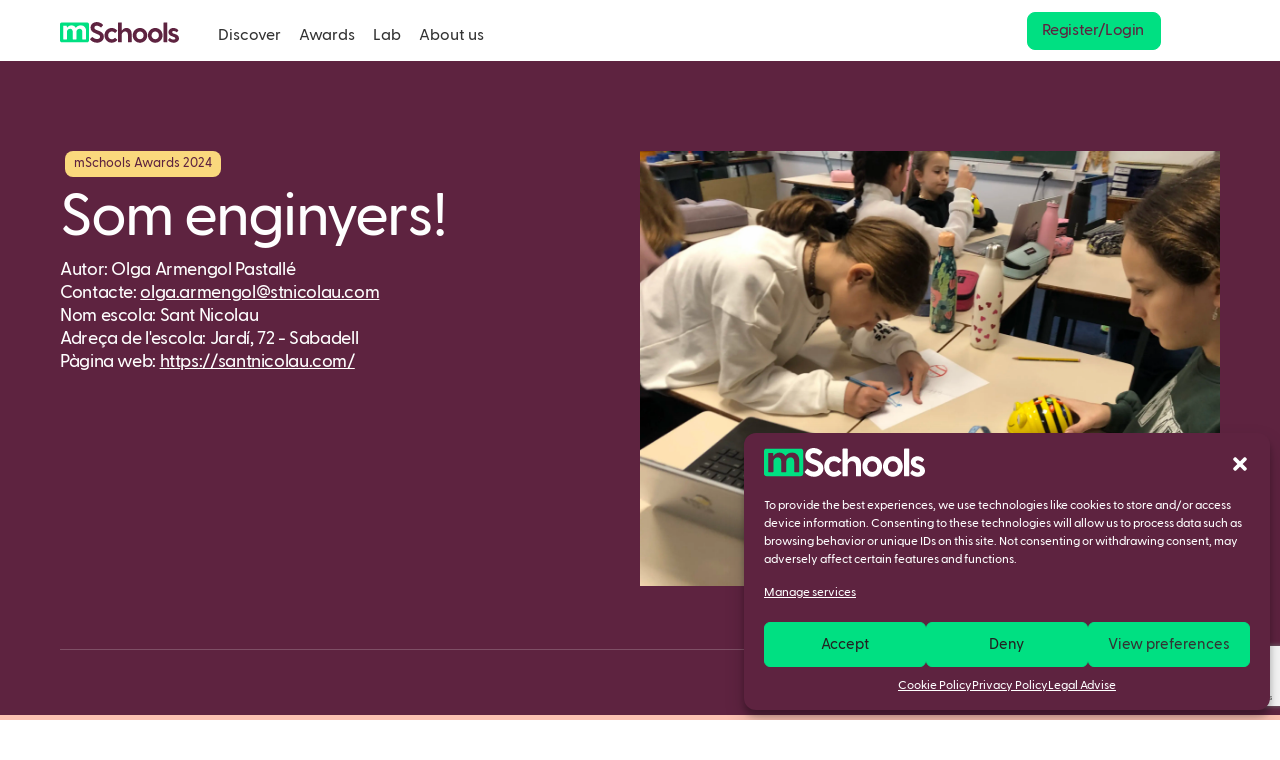

--- FILE ---
content_type: text/html; charset=UTF-8
request_url: https://mschools.com/proposal/som-enginyers/
body_size: 26053
content:
<!doctype html>

<!--
 __  __     ______     __         ______   
/\ \_\ \   /\  __ \   /\ \       /\  __ \  
\ \  __ \  \ \ \/\ \  \ \ \____  \ \  __ \ 
 \ \_\ \_\  \ \_____\  \ \_____\  \ \_\ \_\
  \/_/\/_/   \/_____/   \/_____/   \/_/\/_/

 Developed by wearefirma.com & holarafa.com
 
-->

<html lang="en-US">

<head>

	<meta charset="UTF-8">
	<meta name="viewport" content="width=device-width, initial-scale=1">
	<link rel="profile" href="https://gmpg.org/xfn/11">

	<link rel="apple-touch-icon" sizes="180x180" href="/wp-content/themes/mschools/apple-touch-icon.png">
	<link rel="icon" type="image/png" sizes="32x32" href="/wp-content/themes/mschools/favicon-32x32.png">
	<link rel="icon" type="image/png" sizes="16x16" href="/wp-content/themes/mschools/favicon-16x16.png">
	<link rel="manifest" href="/wp-content/themes/mschools/site.webmanifest">
	<link rel="mask-icon" href="/wp-content/themes/mschools/safari-pinned-tab.svg" color="#00e082">
	<link rel="shortcut icon" href="/wp-content/themes/mschools/favicon.ico">
	<meta name="msapplication-TileColor" content="#ffffff">
	<meta name="msapplication-config" content="/wp-content/themes/mschools/browserconfig.xml">
	<meta name="theme-color" content="#ffffff">

	<meta name="facebook-domain-verification" content="83msvu9usx5xvzmyz3svtzbsdq1c75" />

	<link rel="stylesheet" href="/wp-content/themes/mschools/css/bootstrap.min.css">

	<link rel="stylesheet" href="/wp-content/themes/mschools/css/animate.min.css">

	<link rel="stylesheet" href="/wp-content/themes/mschools/css/fullpage.min.css">

	<link rel="stylesheet" href="/wp-content/themes/mschools/css/hamburgers.min.css">

	<link rel="stylesheet" href="/wp-content/themes/mschools/css/swiper-bundle.min.css">

	<link rel="stylesheet" href="https://cdn.plyr.io/3.6.12/plyr.css" />

	<link rel="stylesheet" href="/wp-content/themes/mschools/css/magnific-popup.css">

	<script src="/wp-content/themes/mschools/js/jquery-3.5.1.min.js"></script>

	<link rel="stylesheet" href="https://cdnjs.cloudflare.com/ajax/libs/font-awesome/5.15.3/css/all.min.css"/>
  	<link rel="stylesheet" href="https://unicons.iconscout.com/release/v3.0.6/css/line.css">

	<meta name='robots' content='index, follow, max-image-preview:large, max-snippet:-1, max-video-preview:-1' />
	<style>img:is([sizes="auto" i], [sizes^="auto," i]) { contain-intrinsic-size: 3000px 1500px }</style>
	
	<!-- This site is optimized with the Yoast SEO plugin v26.1.1 - https://yoast.com/wordpress/plugins/seo/ -->
	<title>Som enginyers! - mSchools</title>
	<link rel="canonical" href="https://mschools.com/proposal/som-enginyers/" />
	<meta property="og:locale" content="en_US" />
	<meta property="og:type" content="article" />
	<meta property="og:title" content="Som enginyers! - mSchools" />
	<meta property="og:url" content="https://mschools.com/proposal/som-enginyers/" />
	<meta property="og:site_name" content="mSchools" />
	<meta property="article:modified_time" content="2024-06-03T08:30:05+00:00" />
	<meta property="og:image" content="https://mschools.com/wp-content/uploads/proposals-imgs/4-1-scaled.jpeg" />
	<meta property="og:image:width" content="2560" />
	<meta property="og:image:height" content="1920" />
	<meta property="og:image:type" content="image/jpeg" />
	<meta name="twitter:card" content="summary_large_image" />
	<meta name="twitter:label1" content="Est. reading time" />
	<meta name="twitter:data1" content="3 minutes" />
	<script type="application/ld+json" class="yoast-schema-graph">{"@context":"https://schema.org","@graph":[{"@type":"WebPage","@id":"https://mschools.com/proposal/som-enginyers/","url":"https://mschools.com/proposal/som-enginyers/","name":"Som enginyers! - mSchools","isPartOf":{"@id":"https://mschools.com/#website"},"primaryImageOfPage":{"@id":"https://mschools.com/proposal/som-enginyers/#primaryimage"},"image":{"@id":"https://mschools.com/proposal/som-enginyers/#primaryimage"},"thumbnailUrl":"https://mschools.com/wp-content/uploads/proposals-imgs/4-1-scaled.jpeg","datePublished":"2024-04-04T16:56:58+00:00","dateModified":"2024-06-03T08:30:05+00:00","breadcrumb":{"@id":"https://mschools.com/proposal/som-enginyers/#breadcrumb"},"inLanguage":"en-US","potentialAction":[{"@type":"ReadAction","target":["https://mschools.com/proposal/som-enginyers/"]}]},{"@type":"ImageObject","inLanguage":"en-US","@id":"https://mschools.com/proposal/som-enginyers/#primaryimage","url":"https://mschools.com/wp-content/uploads/proposals-imgs/4-1-scaled.jpeg","contentUrl":"https://mschools.com/wp-content/uploads/proposals-imgs/4-1-scaled.jpeg","width":2560,"height":1920},{"@type":"BreadcrumbList","@id":"https://mschools.com/proposal/som-enginyers/#breadcrumb","itemListElement":[{"@type":"ListItem","position":1,"name":"Portada","item":"https://mschools.com/"},{"@type":"ListItem","position":2,"name":"Proposals","item":"https://mschools.com/proposal/"},{"@type":"ListItem","position":3,"name":"Som enginyers!"}]},{"@type":"WebSite","@id":"https://mschools.com/#website","url":"https://mschools.com/","name":"mSchools","description":"Changing education for a better future.","potentialAction":[{"@type":"SearchAction","target":{"@type":"EntryPoint","urlTemplate":"https://mschools.com/?s={search_term_string}"},"query-input":{"@type":"PropertyValueSpecification","valueRequired":true,"valueName":"search_term_string"}}],"inLanguage":"en-US"}]}</script>
	<!-- / Yoast SEO plugin. -->


<link rel='dns-prefetch' href='//static.addtoany.com' />
<link rel='dns-prefetch' href='//www.googletagmanager.com' />
<link rel="alternate" type="application/rss+xml" title="mSchools &raquo; Feed" href="https://mschools.com/feed/" />
<script type="text/javascript">
/* <![CDATA[ */
window._wpemojiSettings = {"baseUrl":"https:\/\/s.w.org\/images\/core\/emoji\/16.0.1\/72x72\/","ext":".png","svgUrl":"https:\/\/s.w.org\/images\/core\/emoji\/16.0.1\/svg\/","svgExt":".svg","source":{"concatemoji":"https:\/\/mschools.com\/wp-includes\/js\/wp-emoji-release.min.js?ver=26a0c3dc6f9d85d08661e066ff45c896"}};
/*! This file is auto-generated */
!function(s,n){var o,i,e;function c(e){try{var t={supportTests:e,timestamp:(new Date).valueOf()};sessionStorage.setItem(o,JSON.stringify(t))}catch(e){}}function p(e,t,n){e.clearRect(0,0,e.canvas.width,e.canvas.height),e.fillText(t,0,0);var t=new Uint32Array(e.getImageData(0,0,e.canvas.width,e.canvas.height).data),a=(e.clearRect(0,0,e.canvas.width,e.canvas.height),e.fillText(n,0,0),new Uint32Array(e.getImageData(0,0,e.canvas.width,e.canvas.height).data));return t.every(function(e,t){return e===a[t]})}function u(e,t){e.clearRect(0,0,e.canvas.width,e.canvas.height),e.fillText(t,0,0);for(var n=e.getImageData(16,16,1,1),a=0;a<n.data.length;a++)if(0!==n.data[a])return!1;return!0}function f(e,t,n,a){switch(t){case"flag":return n(e,"\ud83c\udff3\ufe0f\u200d\u26a7\ufe0f","\ud83c\udff3\ufe0f\u200b\u26a7\ufe0f")?!1:!n(e,"\ud83c\udde8\ud83c\uddf6","\ud83c\udde8\u200b\ud83c\uddf6")&&!n(e,"\ud83c\udff4\udb40\udc67\udb40\udc62\udb40\udc65\udb40\udc6e\udb40\udc67\udb40\udc7f","\ud83c\udff4\u200b\udb40\udc67\u200b\udb40\udc62\u200b\udb40\udc65\u200b\udb40\udc6e\u200b\udb40\udc67\u200b\udb40\udc7f");case"emoji":return!a(e,"\ud83e\udedf")}return!1}function g(e,t,n,a){var r="undefined"!=typeof WorkerGlobalScope&&self instanceof WorkerGlobalScope?new OffscreenCanvas(300,150):s.createElement("canvas"),o=r.getContext("2d",{willReadFrequently:!0}),i=(o.textBaseline="top",o.font="600 32px Arial",{});return e.forEach(function(e){i[e]=t(o,e,n,a)}),i}function t(e){var t=s.createElement("script");t.src=e,t.defer=!0,s.head.appendChild(t)}"undefined"!=typeof Promise&&(o="wpEmojiSettingsSupports",i=["flag","emoji"],n.supports={everything:!0,everythingExceptFlag:!0},e=new Promise(function(e){s.addEventListener("DOMContentLoaded",e,{once:!0})}),new Promise(function(t){var n=function(){try{var e=JSON.parse(sessionStorage.getItem(o));if("object"==typeof e&&"number"==typeof e.timestamp&&(new Date).valueOf()<e.timestamp+604800&&"object"==typeof e.supportTests)return e.supportTests}catch(e){}return null}();if(!n){if("undefined"!=typeof Worker&&"undefined"!=typeof OffscreenCanvas&&"undefined"!=typeof URL&&URL.createObjectURL&&"undefined"!=typeof Blob)try{var e="postMessage("+g.toString()+"("+[JSON.stringify(i),f.toString(),p.toString(),u.toString()].join(",")+"));",a=new Blob([e],{type:"text/javascript"}),r=new Worker(URL.createObjectURL(a),{name:"wpTestEmojiSupports"});return void(r.onmessage=function(e){c(n=e.data),r.terminate(),t(n)})}catch(e){}c(n=g(i,f,p,u))}t(n)}).then(function(e){for(var t in e)n.supports[t]=e[t],n.supports.everything=n.supports.everything&&n.supports[t],"flag"!==t&&(n.supports.everythingExceptFlag=n.supports.everythingExceptFlag&&n.supports[t]);n.supports.everythingExceptFlag=n.supports.everythingExceptFlag&&!n.supports.flag,n.DOMReady=!1,n.readyCallback=function(){n.DOMReady=!0}}).then(function(){return e}).then(function(){var e;n.supports.everything||(n.readyCallback(),(e=n.source||{}).concatemoji?t(e.concatemoji):e.wpemoji&&e.twemoji&&(t(e.twemoji),t(e.wpemoji)))}))}((window,document),window._wpemojiSettings);
/* ]]> */
</script>
<style id='wp-emoji-styles-inline-css' type='text/css'>

	img.wp-smiley, img.emoji {
		display: inline !important;
		border: none !important;
		box-shadow: none !important;
		height: 1em !important;
		width: 1em !important;
		margin: 0 0.07em !important;
		vertical-align: -0.1em !important;
		background: none !important;
		padding: 0 !important;
	}
</style>
<link rel='stylesheet' id='wp-block-library-css' href='https://mschools.com/wp-includes/css/dist/block-library/style.min.css?ver=26a0c3dc6f9d85d08661e066ff45c896' type='text/css' media='all' />
<style id='classic-theme-styles-inline-css' type='text/css'>
/*! This file is auto-generated */
.wp-block-button__link{color:#fff;background-color:#32373c;border-radius:9999px;box-shadow:none;text-decoration:none;padding:calc(.667em + 2px) calc(1.333em + 2px);font-size:1.125em}.wp-block-file__button{background:#32373c;color:#fff;text-decoration:none}
</style>
<style id='safe-svg-svg-icon-style-inline-css' type='text/css'>
.safe-svg-cover{text-align:center}.safe-svg-cover .safe-svg-inside{display:inline-block;max-width:100%}.safe-svg-cover svg{fill:currentColor;height:100%;max-height:100%;max-width:100%;width:100%}

</style>
<style id='global-styles-inline-css' type='text/css'>
:root{--wp--preset--aspect-ratio--square: 1;--wp--preset--aspect-ratio--4-3: 4/3;--wp--preset--aspect-ratio--3-4: 3/4;--wp--preset--aspect-ratio--3-2: 3/2;--wp--preset--aspect-ratio--2-3: 2/3;--wp--preset--aspect-ratio--16-9: 16/9;--wp--preset--aspect-ratio--9-16: 9/16;--wp--preset--color--black: #000000;--wp--preset--color--cyan-bluish-gray: #abb8c3;--wp--preset--color--white: #ffffff;--wp--preset--color--pale-pink: #f78da7;--wp--preset--color--vivid-red: #cf2e2e;--wp--preset--color--luminous-vivid-orange: #ff6900;--wp--preset--color--luminous-vivid-amber: #fcb900;--wp--preset--color--light-green-cyan: #7bdcb5;--wp--preset--color--vivid-green-cyan: #00d084;--wp--preset--color--pale-cyan-blue: #8ed1fc;--wp--preset--color--vivid-cyan-blue: #0693e3;--wp--preset--color--vivid-purple: #9b51e0;--wp--preset--gradient--vivid-cyan-blue-to-vivid-purple: linear-gradient(135deg,rgba(6,147,227,1) 0%,rgb(155,81,224) 100%);--wp--preset--gradient--light-green-cyan-to-vivid-green-cyan: linear-gradient(135deg,rgb(122,220,180) 0%,rgb(0,208,130) 100%);--wp--preset--gradient--luminous-vivid-amber-to-luminous-vivid-orange: linear-gradient(135deg,rgba(252,185,0,1) 0%,rgba(255,105,0,1) 100%);--wp--preset--gradient--luminous-vivid-orange-to-vivid-red: linear-gradient(135deg,rgba(255,105,0,1) 0%,rgb(207,46,46) 100%);--wp--preset--gradient--very-light-gray-to-cyan-bluish-gray: linear-gradient(135deg,rgb(238,238,238) 0%,rgb(169,184,195) 100%);--wp--preset--gradient--cool-to-warm-spectrum: linear-gradient(135deg,rgb(74,234,220) 0%,rgb(151,120,209) 20%,rgb(207,42,186) 40%,rgb(238,44,130) 60%,rgb(251,105,98) 80%,rgb(254,248,76) 100%);--wp--preset--gradient--blush-light-purple: linear-gradient(135deg,rgb(255,206,236) 0%,rgb(152,150,240) 100%);--wp--preset--gradient--blush-bordeaux: linear-gradient(135deg,rgb(254,205,165) 0%,rgb(254,45,45) 50%,rgb(107,0,62) 100%);--wp--preset--gradient--luminous-dusk: linear-gradient(135deg,rgb(255,203,112) 0%,rgb(199,81,192) 50%,rgb(65,88,208) 100%);--wp--preset--gradient--pale-ocean: linear-gradient(135deg,rgb(255,245,203) 0%,rgb(182,227,212) 50%,rgb(51,167,181) 100%);--wp--preset--gradient--electric-grass: linear-gradient(135deg,rgb(202,248,128) 0%,rgb(113,206,126) 100%);--wp--preset--gradient--midnight: linear-gradient(135deg,rgb(2,3,129) 0%,rgb(40,116,252) 100%);--wp--preset--font-size--small: 13px;--wp--preset--font-size--medium: 20px;--wp--preset--font-size--large: 36px;--wp--preset--font-size--x-large: 42px;--wp--preset--spacing--20: 0.44rem;--wp--preset--spacing--30: 0.67rem;--wp--preset--spacing--40: 1rem;--wp--preset--spacing--50: 1.5rem;--wp--preset--spacing--60: 2.25rem;--wp--preset--spacing--70: 3.38rem;--wp--preset--spacing--80: 5.06rem;--wp--preset--shadow--natural: 6px 6px 9px rgba(0, 0, 0, 0.2);--wp--preset--shadow--deep: 12px 12px 50px rgba(0, 0, 0, 0.4);--wp--preset--shadow--sharp: 6px 6px 0px rgba(0, 0, 0, 0.2);--wp--preset--shadow--outlined: 6px 6px 0px -3px rgba(255, 255, 255, 1), 6px 6px rgba(0, 0, 0, 1);--wp--preset--shadow--crisp: 6px 6px 0px rgba(0, 0, 0, 1);}:where(.is-layout-flex){gap: 0.5em;}:where(.is-layout-grid){gap: 0.5em;}body .is-layout-flex{display: flex;}.is-layout-flex{flex-wrap: wrap;align-items: center;}.is-layout-flex > :is(*, div){margin: 0;}body .is-layout-grid{display: grid;}.is-layout-grid > :is(*, div){margin: 0;}:where(.wp-block-columns.is-layout-flex){gap: 2em;}:where(.wp-block-columns.is-layout-grid){gap: 2em;}:where(.wp-block-post-template.is-layout-flex){gap: 1.25em;}:where(.wp-block-post-template.is-layout-grid){gap: 1.25em;}.has-black-color{color: var(--wp--preset--color--black) !important;}.has-cyan-bluish-gray-color{color: var(--wp--preset--color--cyan-bluish-gray) !important;}.has-white-color{color: var(--wp--preset--color--white) !important;}.has-pale-pink-color{color: var(--wp--preset--color--pale-pink) !important;}.has-vivid-red-color{color: var(--wp--preset--color--vivid-red) !important;}.has-luminous-vivid-orange-color{color: var(--wp--preset--color--luminous-vivid-orange) !important;}.has-luminous-vivid-amber-color{color: var(--wp--preset--color--luminous-vivid-amber) !important;}.has-light-green-cyan-color{color: var(--wp--preset--color--light-green-cyan) !important;}.has-vivid-green-cyan-color{color: var(--wp--preset--color--vivid-green-cyan) !important;}.has-pale-cyan-blue-color{color: var(--wp--preset--color--pale-cyan-blue) !important;}.has-vivid-cyan-blue-color{color: var(--wp--preset--color--vivid-cyan-blue) !important;}.has-vivid-purple-color{color: var(--wp--preset--color--vivid-purple) !important;}.has-black-background-color{background-color: var(--wp--preset--color--black) !important;}.has-cyan-bluish-gray-background-color{background-color: var(--wp--preset--color--cyan-bluish-gray) !important;}.has-white-background-color{background-color: var(--wp--preset--color--white) !important;}.has-pale-pink-background-color{background-color: var(--wp--preset--color--pale-pink) !important;}.has-vivid-red-background-color{background-color: var(--wp--preset--color--vivid-red) !important;}.has-luminous-vivid-orange-background-color{background-color: var(--wp--preset--color--luminous-vivid-orange) !important;}.has-luminous-vivid-amber-background-color{background-color: var(--wp--preset--color--luminous-vivid-amber) !important;}.has-light-green-cyan-background-color{background-color: var(--wp--preset--color--light-green-cyan) !important;}.has-vivid-green-cyan-background-color{background-color: var(--wp--preset--color--vivid-green-cyan) !important;}.has-pale-cyan-blue-background-color{background-color: var(--wp--preset--color--pale-cyan-blue) !important;}.has-vivid-cyan-blue-background-color{background-color: var(--wp--preset--color--vivid-cyan-blue) !important;}.has-vivid-purple-background-color{background-color: var(--wp--preset--color--vivid-purple) !important;}.has-black-border-color{border-color: var(--wp--preset--color--black) !important;}.has-cyan-bluish-gray-border-color{border-color: var(--wp--preset--color--cyan-bluish-gray) !important;}.has-white-border-color{border-color: var(--wp--preset--color--white) !important;}.has-pale-pink-border-color{border-color: var(--wp--preset--color--pale-pink) !important;}.has-vivid-red-border-color{border-color: var(--wp--preset--color--vivid-red) !important;}.has-luminous-vivid-orange-border-color{border-color: var(--wp--preset--color--luminous-vivid-orange) !important;}.has-luminous-vivid-amber-border-color{border-color: var(--wp--preset--color--luminous-vivid-amber) !important;}.has-light-green-cyan-border-color{border-color: var(--wp--preset--color--light-green-cyan) !important;}.has-vivid-green-cyan-border-color{border-color: var(--wp--preset--color--vivid-green-cyan) !important;}.has-pale-cyan-blue-border-color{border-color: var(--wp--preset--color--pale-cyan-blue) !important;}.has-vivid-cyan-blue-border-color{border-color: var(--wp--preset--color--vivid-cyan-blue) !important;}.has-vivid-purple-border-color{border-color: var(--wp--preset--color--vivid-purple) !important;}.has-vivid-cyan-blue-to-vivid-purple-gradient-background{background: var(--wp--preset--gradient--vivid-cyan-blue-to-vivid-purple) !important;}.has-light-green-cyan-to-vivid-green-cyan-gradient-background{background: var(--wp--preset--gradient--light-green-cyan-to-vivid-green-cyan) !important;}.has-luminous-vivid-amber-to-luminous-vivid-orange-gradient-background{background: var(--wp--preset--gradient--luminous-vivid-amber-to-luminous-vivid-orange) !important;}.has-luminous-vivid-orange-to-vivid-red-gradient-background{background: var(--wp--preset--gradient--luminous-vivid-orange-to-vivid-red) !important;}.has-very-light-gray-to-cyan-bluish-gray-gradient-background{background: var(--wp--preset--gradient--very-light-gray-to-cyan-bluish-gray) !important;}.has-cool-to-warm-spectrum-gradient-background{background: var(--wp--preset--gradient--cool-to-warm-spectrum) !important;}.has-blush-light-purple-gradient-background{background: var(--wp--preset--gradient--blush-light-purple) !important;}.has-blush-bordeaux-gradient-background{background: var(--wp--preset--gradient--blush-bordeaux) !important;}.has-luminous-dusk-gradient-background{background: var(--wp--preset--gradient--luminous-dusk) !important;}.has-pale-ocean-gradient-background{background: var(--wp--preset--gradient--pale-ocean) !important;}.has-electric-grass-gradient-background{background: var(--wp--preset--gradient--electric-grass) !important;}.has-midnight-gradient-background{background: var(--wp--preset--gradient--midnight) !important;}.has-small-font-size{font-size: var(--wp--preset--font-size--small) !important;}.has-medium-font-size{font-size: var(--wp--preset--font-size--medium) !important;}.has-large-font-size{font-size: var(--wp--preset--font-size--large) !important;}.has-x-large-font-size{font-size: var(--wp--preset--font-size--x-large) !important;}
:where(.wp-block-post-template.is-layout-flex){gap: 1.25em;}:where(.wp-block-post-template.is-layout-grid){gap: 1.25em;}
:where(.wp-block-columns.is-layout-flex){gap: 2em;}:where(.wp-block-columns.is-layout-grid){gap: 2em;}
:root :where(.wp-block-pullquote){font-size: 1.5em;line-height: 1.6;}
</style>
<link rel='stylesheet' id='contact-form-7-css' href='https://mschools.com/wp-content/plugins/contact-form-7/includes/css/styles.css?ver=6.1.2' type='text/css' media='all' />
<link rel='stylesheet' id='wpcf7-redirect-script-frontend-css' href='https://mschools.com/wp-content/plugins/wpcf7-redirect/build/assets/frontend-script.css?ver=2c532d7e2be36f6af233' type='text/css' media='all' />
<link rel='stylesheet' id='wpml-legacy-dropdown-click-0-css' href='https://mschools.com/wp-content/plugins/sitepress-multilingual-cms/templates/language-switchers/legacy-dropdown-click/style.min.css?ver=1' type='text/css' media='all' />
<link rel='stylesheet' id='cmplz-general-css' href='https://mschools.com/wp-content/plugins/complianz-gdpr/assets/css/cookieblocker.min.css?ver=1758101495' type='text/css' media='all' />
<link rel='stylesheet' id='mschools-style-css' href='https://mschools.com/wp-content/themes/mschools/style.css?ver=57881378186' type='text/css' media='all' />
<link rel='stylesheet' id='addtoany-css' href='https://mschools.com/wp-content/plugins/add-to-any/addtoany.min.css?ver=1.16' type='text/css' media='all' />
<script type="text/javascript" id="wpml-cookie-js-extra">
/* <![CDATA[ */
var wpml_cookies = {"wp-wpml_current_language":{"value":"en","expires":1,"path":"\/"}};
var wpml_cookies = {"wp-wpml_current_language":{"value":"en","expires":1,"path":"\/"}};
/* ]]> */
</script>
<script type="text/javascript" src="https://mschools.com/wp-content/plugins/sitepress-multilingual-cms/res/js/cookies/language-cookie.js?ver=482900" id="wpml-cookie-js" defer="defer" data-wp-strategy="defer"></script>
<script type="text/javascript" id="addtoany-core-js-before">
/* <![CDATA[ */
window.a2a_config=window.a2a_config||{};a2a_config.callbacks=[];a2a_config.overlays=[];a2a_config.templates={};
a2a_config.icon_color="transparent,#5e2340";
/* ]]> */
</script>
<script type="text/javascript" defer src="https://static.addtoany.com/menu/page.js" id="addtoany-core-js"></script>
<script type="text/javascript" id="jquery-core-js-extra">
/* <![CDATA[ */
var pysFacebookRest = {"restApiUrl":"https:\/\/mschools.com\/wp-json\/pys-facebook\/v1\/event","debug":""};
/* ]]> */
</script>
<script type="text/javascript" src="https://mschools.com/wp-includes/js/jquery/jquery.min.js?ver=3.7.1" id="jquery-core-js"></script>
<script type="text/javascript" src="https://mschools.com/wp-includes/js/jquery/jquery-migrate.min.js?ver=3.4.1" id="jquery-migrate-js"></script>
<script type="text/javascript" id="jquery-js-after">
/* <![CDATA[ */
        // Guarda la URL actual (con ?tab=2) en la cookie oauth_return_to
        function updateOAuthReturnToCookie() {
            const currentUrl = window.location.href;
            const expires = new Date(Date.now() + 30*24*60*60*1000).toUTCString();
            document.cookie = 'oauth_return_to=' + encodeURIComponent(currentUrl) + '; path=/; expires=' + expires + '; secure;';
        }

        // Cada vez que el usuario cambia de pestaña (clic en .tab-slider--trigger)
        document.addEventListener('click', function(e) {
            const tab = e.target.closest('.tab-slider--trigger');
            if (tab) {
                // Esperamos un tick para que pushState actualice la URL visible
                setTimeout(updateOAuthReturnToCookie, 50);
            }
        });
    
/* ]]> */
</script>
<script type="text/javascript" defer src="https://mschools.com/wp-content/plugins/add-to-any/addtoany.min.js?ver=1.1" id="addtoany-jquery-js"></script>
<script type="text/javascript" src="https://mschools.com/wp-content/plugins/sitepress-multilingual-cms/templates/language-switchers/legacy-dropdown-click/script.min.js?ver=1" id="wpml-legacy-dropdown-click-0-js"></script>

<!-- Google tag (gtag.js) snippet added by Site Kit -->
<!-- Google Analytics snippet added by Site Kit -->
<script type="text/javascript" src="https://www.googletagmanager.com/gtag/js?id=G-4T3LXDH0KL" id="google_gtagjs-js" async></script>
<script type="text/javascript" id="google_gtagjs-js-after">
/* <![CDATA[ */
window.dataLayer = window.dataLayer || [];function gtag(){dataLayer.push(arguments);}
gtag("set","linker",{"domains":["mschools.com"]});
gtag("js", new Date());
gtag("set", "developer_id.dZTNiMT", true);
gtag("config", "G-4T3LXDH0KL");
/* ]]> */
</script>
<link rel="https://api.w.org/" href="https://mschools.com/wp-json/" /><link rel="alternate" title="JSON" type="application/json" href="https://mschools.com/wp-json/wp/v2/proposal/25936" /><link rel="EditURI" type="application/rsd+xml" title="RSD" href="https://mschools.com/xmlrpc.php?rsd" />

<link rel='shortlink' href='https://mschools.com/?p=25936' />
<link rel="alternate" title="oEmbed (JSON)" type="application/json+oembed" href="https://mschools.com/wp-json/oembed/1.0/embed?url=https%3A%2F%2Fmschools.com%2Fproposal%2Fsom-enginyers%2F" />
<link rel="alternate" title="oEmbed (XML)" type="text/xml+oembed" href="https://mschools.com/wp-json/oembed/1.0/embed?url=https%3A%2F%2Fmschools.com%2Fproposal%2Fsom-enginyers%2F&#038;format=xml" />
<meta name="generator" content="WPML ver:4.8.2 stt:8,1,41,2;" />
<meta name="generator" content="Site Kit by Google 1.163.0" />			<style>.cmplz-hidden {
					display: none !important;
				}</style>
<!-- Google AdSense meta tags added by Site Kit -->
<meta name="google-adsense-platform-account" content="ca-host-pub-2644536267352236">
<meta name="google-adsense-platform-domain" content="sitekit.withgoogle.com">
<!-- End Google AdSense meta tags added by Site Kit -->

	<!-- Google Tag Manager -->
	<script>(function(w,d,s,l,i){w[l]=w[l]||[];w[l].push({'gtm.start':
	new Date().getTime(),event:'gtm.js'});var f=d.getElementsByTagName(s)[0],
	j=d.createElement(s),dl=l!='dataLayer'?'&l='+l:'';j.async=true;j.src=
	'https://www.googletagmanager.com/gtm.js?id='+i+dl;f.parentNode.insertBefore(j,f);
	})(window,document,'script','dataLayer','GTM-K4GLGXQ');</script>
	<!-- End Google Tag Manager -->

	<!-- Meta Pixel Code -->
	<script type="text/plain" data-service="facebook" data-category="marketing">
	  !function(f,b,e,v,n,t,s)
	  {if(f.fbq)return;n=f.fbq=function(){n.callMethod?
	  n.callMethod.apply(n,arguments):n.queue.push(arguments)};
	  if(!f._fbq)f._fbq=n;n.push=n;n.loaded=!0;n.version='2.0';
	  n.queue=[];t=b.createElement(e);t.async=!0;
	  t.src=v;s=b.getElementsByTagName(e)[0];
	  s.parentNode.insertBefore(t,s)}(window, document,'script',
	  'https://connect.facebook.net/en_US/fbevents.js');
	  fbq('init', '5060601277340344');
	  fbq('track', 'PageView');
	</script>
	<noscript><img height="1" width="1" style="display:none"
	  src="https://www.facebook.com/tr?id=5060601277340344&ev=PageView&noscript=1"
	/></noscript>
	<!-- End Meta Pixel Code -->
	
</head>

<body data-cmplz=2 class="wp-singular proposal-template-default single single-proposal postid-25936 wp-theme-mschools menu-type-transition">

	<!-- Google Tag Manager (noscript) -->
	<noscript><iframe src="https://www.googletagmanager.com/ns.html?id=GTM-K4GLGXQ"
	height="0" width="0" style="display:none;visibility:hidden"></iframe></noscript>
	<!-- End Google Tag Manager (noscript) -->


<div id="page" class="site">

	<header id="masthead" class="site-header">

		<div id="header_mschools" class="container-fluid">
			<div class="row">
				<div class="container">
					<div class="row align-items-center">
						<div id="logo_mschools" class="col-6 col-sm-10 col-md-10">
														<a class="sin-formato enlace-logo-mschools" href="https://mschools.com">
								<svg class="logo-mschools" width="129" height="23" viewBox="0 0 129 23" fill="none" xmlns="http://www.w3.org/2000/svg">
									<path class="m-logo-mschools" fill-rule="evenodd" clip-rule="evenodd" d="M0 2.49552V20.2692C0 21.3788 0.804388 22.1896 1.90513 22.1896H29.4872C30.5879 22.1896 31.3923 21.3788 31.3923 20.2692V2.49552C31.3923 1.386 30.5879 0.575195 29.4872 0.575195H1.90513C0.804388 0.575195 0 1.386 0 2.49552ZM28.3046 10.0608V18.6403C28.3046 18.9549 28.0917 19.1018 27.7935 19.1018H24.6204C24.3649 19.1018 24.1519 18.9549 24.1519 18.6403V10.795C24.1519 8.2778 22.7677 7.41775 21.3196 7.41775C18.9983 7.41775 17.9122 9.24272 17.9122 10.3335V18.6403C17.9122 18.9549 17.7631 19.1018 17.465 19.1018H14.2919C14.015 19.1018 13.8234 18.9549 13.8234 18.6403V10.795C13.8234 8.2778 12.4391 7.41775 10.9697 7.41775C8.62716 7.41775 7.51977 9.68323 7.51977 10.3964V18.6403C7.51977 18.9549 7.3707 19.1018 7.11515 19.1018H3.89946C3.58002 19.1018 3.43095 18.9549 3.43095 18.6403V4.43906C3.43095 4.18735 3.58002 3.99855 3.89946 3.99855H6.94478C7.22163 3.99855 7.392 4.18735 7.41329 4.43906L7.49848 6.45283V6.4738C8.54198 4.90055 10.1818 3.66293 12.3752 3.66293C14.4197 3.66293 16.1446 4.64883 17.103 6.4738C18.2103 4.83762 20.0631 3.66293 22.5121 3.66293C25.8556 3.66293 28.3046 6.03329 28.3046 10.0608Z" fill="#00E082"/>
									<path class="schools-logo-mschools" d="M129 17.992C129 20.9648 125.993 22.7042 123.142 22.7042C120.574 22.7042 118.412 21.4392 117.347 20.1425C117.159 19.9212 117.19 19.6998 117.347 19.51L118.537 17.7706C118.757 17.5176 118.976 17.6125 119.227 17.8023C120.511 18.5929 121.827 19.257 123.017 19.257C124.051 19.257 125.022 18.9091 125.022 17.9288C125.022 15.4936 117.629 16.4108 117.629 11.2242C117.629 8.28309 120.198 6.54371 122.923 6.54371C124.896 6.54371 126.87 7.33433 128.154 8.88397C128.342 9.13697 128.248 9.35835 128.123 9.5481L126.932 11.0977C126.745 11.3507 126.525 11.2875 126.243 11.0345C125.084 10.3071 124.364 9.89597 123.267 9.89597C122.265 9.89597 121.545 10.402 121.545 11.1926C121.545 13.7226 129 12.3627 129 17.992ZM112.711 0.534924H115.937C116.219 0.534924 116.376 0.69305 116.376 1.0093V21.8187C116.376 22.1349 116.219 22.293 115.937 22.293H112.711C112.46 22.293 112.272 22.1349 112.272 21.8187V1.0093C112.272 0.69305 112.46 0.534924 112.711 0.534924ZM107.229 14.6397C107.229 12.173 105.444 10.3703 103.251 10.3703C101.058 10.3703 99.2725 12.173 99.2725 14.6397C99.2725 17.1065 101.058 18.8775 103.251 18.8775C105.444 18.8775 107.229 17.1065 107.229 14.6397ZM95.3255 14.6397C95.3255 10.1173 98.8653 6.54371 103.251 6.54371C107.668 6.54371 111.176 10.1173 111.176 14.6397C111.176 19.1621 107.668 22.7042 103.251 22.7042C98.8653 22.7042 95.3255 19.1621 95.3255 14.6397ZM90.6581 14.6397C90.6581 12.173 88.9039 10.3703 86.7112 10.3703C84.4871 10.3703 82.7955 12.173 82.7955 14.6397C82.7955 17.1065 84.4871 18.8775 86.7112 18.8775C88.9039 18.8775 90.6581 17.1065 90.6581 14.6397ZM78.8173 14.6397C78.8173 10.1173 82.2943 6.54371 86.7112 6.54371C91.0967 6.54371 94.6051 10.1173 94.6051 14.6397C94.6051 19.1621 91.0967 22.7042 86.7112 22.7042C82.2943 22.7042 78.8173 19.1621 78.8173 14.6397ZM77.6896 13.0585V21.8187C77.6896 22.1349 77.5329 22.293 77.2197 22.293H74.0559C73.8053 22.293 73.6173 22.1349 73.6173 21.8187V13.8175C73.6173 11.667 72.3956 10.3703 70.4222 10.3703C68.1354 10.3703 67.0391 12.679 67.0391 13.4064V21.8187C67.0391 22.1349 66.8511 22.293 66.6005 22.293H63.4054C63.1234 22.293 62.9668 22.1349 62.9668 21.8187V1.0093C62.9668 0.69305 63.1234 0.534924 63.4054 0.534924H66.6005C66.8511 0.534924 67.0391 0.69305 67.0391 1.0093V9.4216C68.1981 7.65059 70.0149 6.54371 71.8944 6.54371C75.4968 6.54371 77.6896 9.01047 77.6896 13.0585ZM59.3644 17.486C59.6464 17.2646 59.8656 17.2646 60.0849 17.486L61.9644 19.3203C62.1837 19.51 62.1837 19.763 61.9957 20.016C60.6174 21.5973 58.456 22.7042 56.044 22.7042C51.6585 22.7042 48.244 19.1621 48.244 14.6397C48.244 10.1173 51.6585 6.54371 56.044 6.54371C58.3934 6.54371 60.4921 7.61896 61.9018 9.29509C62.0897 9.51647 62.0584 9.76947 61.8391 9.95922L59.9909 11.7935C59.7717 12.0149 59.5524 11.9832 59.3331 11.7619C58.4247 11.0029 57.5162 10.3703 56.1379 10.3703C53.8199 10.3703 52.191 12.2046 52.191 14.6397C52.191 17.0433 53.8199 18.8775 56.1379 18.8775C57.5789 18.8775 58.5187 18.3083 59.3644 17.486ZM47.5862 16.1894C47.5862 20.3639 43.8272 22.7042 40.0369 22.7042C36.8417 22.7042 34.1165 20.9964 32.7068 19.2886C32.5502 19.0673 32.5502 18.8459 32.7382 18.5929L34.5863 16.5689C34.7743 16.3159 35.0249 16.3159 35.2442 16.5373C36.7791 17.8655 38.2514 18.6878 40.1309 18.6878C41.979 18.6878 43.4513 17.6758 43.4513 16.0945C43.4513 12.2046 33.1141 13.4064 33.1141 6.25908C33.1141 2.36918 36.3092 0.0605469 39.8803 0.0605469C42.5742 0.0605469 44.7983 1.19905 46.5525 2.97006C46.7718 3.19144 46.7718 3.34956 46.5525 3.63419L44.8296 5.72145C44.6417 6.00608 44.4224 6.0377 44.1718 5.84795C42.6682 4.6462 41.5718 4.07694 40.0056 4.07694C38.2514 4.07694 37.249 5.0257 37.249 6.32233C37.249 10.1806 47.5862 8.56772 47.5862 16.1894Z" fill="#5E2340"/>
							    </svg>
							</a>
																						<div class="menu-item">
																       							      <a class="link-menu-desktop" href="https://mschools.com/discover/">Discover							      	<svg width="4" height="4" viewBox="0 0 4 4" fill="none" xmlns="http://www.w3.org/2000/svg">
							      		<circle cx="2" cy="2" r="2" fill="#5E2340"/>
									</svg>
							      </a>
								  								  								
								</div>
							
							  								<div class="menu-item">
																       									 <a class="link-menu-desktop" href="#">Awards							      	<svg width="4" height="4" viewBox="0 0 4 4" fill="none" xmlns="http://www.w3.org/2000/svg">
							      		<circle cx="2" cy="2" r="2" fill="#5E2340"/>
									</svg>
							      </a>

																  										
										<ul class="submenu">
											
																							<li><a class="link-submenu-desktop" href="https://mschools.com/mschools-awards-2026-en/">mSchools Awards 2026</a></li>
																							<li><a class="link-submenu-desktop" href="https://mschools.com/challenge/mschools-awards-2025/">mSchools Awards 2025</a></li>
																							<li><a class="link-submenu-desktop" href="https://mschools.com/challenge/mschoolsawards2024/">mSchools Awards 2024</a></li>
																						<div class="buffer-area"></div>
										</ul>
																	
								</div>
							
							  								<div class="menu-item">
																       									 <a class="link-menu-desktop" href="#">Lab							      	<svg width="4" height="4" viewBox="0 0 4 4" fill="none" xmlns="http://www.w3.org/2000/svg">
							      		<circle cx="2" cy="2" r="2" fill="#5E2340"/>
									</svg>
							      </a>

																  										
										<ul class="submenu">
											
																							<li><a class="link-submenu-desktop" href="https://mschools.com/challenge/early-detection-and-intervention/">2. Early detection and intervention</a></li>
																							<li><a class="link-submenu-desktop" href="https://mschools.com/challenge/mschools-lab/">1. Personalised learning and academic success</a></li>
																						<div class="buffer-area"></div>
										</ul>
																	
								</div>
							
							  								<div class="menu-item">
																       							      <a class="link-menu-desktop" href="https://mschools.com/aboutus/">About us							      	<svg width="4" height="4" viewBox="0 0 4 4" fill="none" xmlns="http://www.w3.org/2000/svg">
							      		<circle cx="2" cy="2" r="2" fill="#5E2340"/>
									</svg>
							      </a>
								  								  								
								</div>
							
							  						</div>
						<div id="menu_desktop" class="col-6 col-sm-2 col-md-2 no-mobile alinear-derecha">
							
							<div id="login-btn" class="align-items-center">
									
										<a class="button-edit-login" href="https://oauth.mobileworldcapital.com/oauth/v2/auth?response_type=code&#038;client_id=22_1e2s425kjlmsgco8ws8owcoc8csooc0gow0s0kg0oc8k0ksg8o&#038;redirect_uri=https%3A%2F%2Fmschools.com%2F&#038;scope=read">Register/Login</a>
									
															</div>
							
							<div id="language_selector">
															</div>
						</div>
						<div id="hamburger_mobile" class="col-6 col-sm-2 no-desktop alinear-derecha">
							<button class="hamburger hamburger--collapse" type="button">
							  <span class="hamburger-box">
							    <span class="hamburger-inner"></span>
							  </span>
							</button>
						</div>
					</div>
				</div>
			</div>
		</div>
		<div id="menu_mobile" class="container-fluid animate__animated animate__fadeIn">
			<svg class="circle-right" width="182" height="386" viewBox="0 0 182 386" fill="none" xmlns="http://www.w3.org/2000/svg">
				<circle cx="192.635" cy="192.634" r="161.044" transform="rotate(-12.7594 192.635 192.634)" fill="#00E082"/>
			</svg>
			<svg class="circle-left" width="70" height="187" viewBox="0 0 70 187" fill="none" xmlns="http://www.w3.org/2000/svg">
				<circle cx="-23.9116" cy="93.0883" r="77.8224" transform="rotate(-12.7594 -23.9116 93.0883)" fill="white"/>
			</svg>
			<svg class="circle-bottom" width="211" height="182" viewBox="0 0 211 182" fill="none" xmlns="http://www.w3.org/2000/svg">
				<circle cx="17.6345" cy="192.904" r="161.044" transform="rotate(-12.7594 17.6345 192.904)" fill="#00E082"/>
			</svg>


			<script>
				jQuery(document).ready(function($) {
					$(".menu-header").click(function(e) {
						var menuItem = $(this).closest(".menu-item");
						var submenu = menuItem.find(".submenu-mobile");
						var toggleButton = $(this).find(".submenu-toggle");
						var link = $(this).find(".link-menu-mobile");

						if (submenu.length) { // If there's a submenu, toggle it
							e.preventDefault(); // Prevent link click if submenu exists
							submenu.slideToggle(); // Show/hide submenu
							toggleButton.text(toggleButton.text() === "+" ? "-" : "+"); // Toggle "+" to "-"
						} else {
							// No submenu, allow normal navigation
							window.location.href = link.attr("href");
						}
					});
				});
			</script>




			<div id="links_menu_mobile">
													<div class="menu-item">
						<div class="menu-header"> <!-- New wrapper to keep text & + in the same row -->
							<a class="link-menu-mobile" 
								href="https://mschools.com/discover/">
								Discover							</a>
													</div>

											</div>
									<div class="menu-item">
						<div class="menu-header"> <!-- New wrapper to keep text & + in the same row -->
							<a class="link-menu-mobile" 
								href="javascript:void(0);">
								Awards							</a>
															<span class="submenu-toggle">+</span> 
													</div>

													<ul class="submenu-mobile">
																	<li>
										<a class="link-menu-mobile link-submenu-mobile" href="https://mschools.com/mschools-awards-2026-en/">
											mSchools Awards 2026										</a>
									</li>
																	<li>
										<a class="link-menu-mobile link-submenu-mobile" href="https://mschools.com/challenge/mschools-awards-2025/">
											mSchools Awards 2025										</a>
									</li>
																	<li>
										<a class="link-menu-mobile link-submenu-mobile" href="https://mschools.com/challenge/mschoolsawards2024/">
											mSchools Awards 2024										</a>
									</li>
															</ul>
											</div>
									<div class="menu-item">
						<div class="menu-header"> <!-- New wrapper to keep text & + in the same row -->
							<a class="link-menu-mobile" 
								href="javascript:void(0);">
								Lab							</a>
															<span class="submenu-toggle">+</span> 
													</div>

													<ul class="submenu-mobile">
																	<li>
										<a class="link-menu-mobile link-submenu-mobile" href="https://mschools.com/challenge/early-detection-and-intervention/">
											2. Early detection and intervention										</a>
									</li>
																	<li>
										<a class="link-menu-mobile link-submenu-mobile" href="https://mschools.com/challenge/mschools-lab/">
											1. Personalised learning and academic success										</a>
									</li>
															</ul>
											</div>
									<div class="menu-item">
						<div class="menu-header"> <!-- New wrapper to keep text & + in the same row -->
							<a class="link-menu-mobile" 
								href="https://mschools.com/aboutus/">
								About us							</a>
													</div>

											</div>
							</div>



			<div id="footer_menu_mobile">
				<div class="row align-items-center">
					<div class="col-6">
						
						      <a class="sin-formato" href="https://twitter.com/mSchools_MWC" target="_blank">
						      	<img class="logo-social-network" src="https://mschools.com/wp-content/uploads/X1-brown.svg">
						      </a>

						  
						      <a class="sin-formato" href="https://www.linkedin.com/company/mwcb-mschools" target="_blank">
						      	<img class="logo-social-network" src="https://mschools.com/wp-content/uploads/linkedin-brown.svg">
						      </a>

						  
						      <a class="sin-formato" href="https://instagram.com/mschools_mwc?igshid=YmMyMTA2M2Y=" target="_blank">
						      	<img class="logo-social-network" src="https://mschools.com/wp-content/uploads/logo_IG_web_final_lila.png">
						      </a>

						  					</div>
					<div class="col-6 alinear-derecha">
											</div>
				</div>
			</div>
		</div>
			
	</header><!-- #masthead -->

	<div id="content" class="site-content">

	<div id="primary" class="content-area">
		<main id="main" class="site-main">

		
<article id="post-25936" class="post-25936 proposal type-proposal status-publish has-post-thumbnail hentry">

   
	
	<div id="presentation_classroom" class="container-fluid">
        <div class="row">
            <div class="container">
                <div class="row">
                    <div class="col-12 col-sm-12 col-md-6 espaciado-derecha-mini">
                       
                        <a href=""><span class="topic-name-post animate__animated animate__fadeIn">mSchools Awards 2024</span></a>
                        <h1 class="animate__animated animate__fadeIn">Som enginyers!</h1>
                        <div class="animate__animated animate__fadeIn description-classroom">
							<p>Autor: Olga Armengol Pastallé</p>
							<p>Contacte: <a class='sin-formato' style='text-decoration: underline!important;' href='mailto:olga.armengol@stnicolau.com'>olga.armengol@stnicolau.com</a></p>
							<p>Nom escola: Sant Nicolau</p>
							<p>Adreça de l'escola: Jardí, 72 - Sabadell</p>
							<p>Pàgina web: <a class='sin-formato' style='text-decoration: underline!important;' href='https://santnicolau.com/' target='_blank' rel='nofollow'>https://santnicolau.com/</a></p>
						</div>
                    </div>
                    <div class="col-12 col-sm-12 col-md-6">
                                                          <img class="animate__animated animate__fadeIn full-width image-header-classroom" src="https://mschools.com/wp-content/uploads/proposals-imgs/4-1-scaled.jpeg" alt="" />
                                                   
                    </div>
                    <div id="fila_inferior_share" class="col-12">
                        <div class="row">
                            <div class="col-12 col-sm-12 col-md-6">
                              
                            </div>
                            <div class="col-12 col-sm-12 col-md-6 alinear-derecha">
                                <div class="iconos-share-event animate__animated animate__fadeIn">
                                    <div class="view-modal">
                                        <span>Share</span>
                                        <svg width="14" height="17" viewBox="0 0 14 17" fill="none" xmlns="http://www.w3.org/2000/svg"><path d="M3.84961 4.14917L6.99961 1L10.1496 4.14917" stroke="#5E2340" stroke-linecap="round" stroke-linejoin="round"/><path d="M7 9.39975V1.00195" stroke="#5E2340" stroke-linecap="round" stroke-linejoin="round"/><path d="M10.6 7H12.4C12.5591 7 12.7117 7.06321 12.8243 7.17574C12.9368 7.28826 13 7.44087 13 7.6V15.4C13 15.5591 12.9368 15.7117 12.8243 15.8243C12.7117 15.9368 12.5591 16 12.4 16H1.6C1.44087 16 1.28826 15.9368 1.17574 15.8243C1.06321 15.7117 1 15.5591 1 15.4V7.6C1 7.44087 1.06321 7.28826 1.17574 7.17574C1.28826 7.06321 1.44087 7 1.6 7H3.4" stroke="#5E2340" stroke-linecap="round" stroke-linejoin="round"/></svg>
                                    </div>
                                    <div class="popup">
                                        <header>
                                          <div class="close"><i class="uil uil-times"></i></div>
                                        </header>
                                        <div class="content">
                                          <p>Share this publication via</p>
                                          <ul class="icons">
                                            <div class="addtoany_shortcode"><div class="a2a_kit a2a_kit_size_32 addtoany_list" data-a2a-url="https://mschools.com/proposal/som-enginyers/" data-a2a-title="Som enginyers!"><a class="a2a_button_facebook" href="https://www.addtoany.com/add_to/facebook?linkurl=https%3A%2F%2Fmschools.com%2Fproposal%2Fsom-enginyers%2F&amp;linkname=Som%20enginyers%21" title="Facebook" rel="nofollow noopener" target="_blank"></a><a class="a2a_button_twitter" href="https://www.addtoany.com/add_to/twitter?linkurl=https%3A%2F%2Fmschools.com%2Fproposal%2Fsom-enginyers%2F&amp;linkname=Som%20enginyers%21" title="Twitter" rel="nofollow noopener" target="_blank"></a><a class="a2a_button_linkedin" href="https://www.addtoany.com/add_to/linkedin?linkurl=https%3A%2F%2Fmschools.com%2Fproposal%2Fsom-enginyers%2F&amp;linkname=Som%20enginyers%21" title="LinkedIn" rel="nofollow noopener" target="_blank"></a><a class="a2a_button_whatsapp" href="https://www.addtoany.com/add_to/whatsapp?linkurl=https%3A%2F%2Fmschools.com%2Fproposal%2Fsom-enginyers%2F&amp;linkname=Som%20enginyers%21" title="WhatsApp" rel="nofollow noopener" target="_blank"></a><a class="a2a_button_reddit" href="https://www.addtoany.com/add_to/reddit?linkurl=https%3A%2F%2Fmschools.com%2Fproposal%2Fsom-enginyers%2F&amp;linkname=Som%20enginyers%21" title="Reddit" rel="nofollow noopener" target="_blank"></a><a class="a2a_button_google_gmail" href="https://www.addtoany.com/add_to/google_gmail?linkurl=https%3A%2F%2Fmschools.com%2Fproposal%2Fsom-enginyers%2F&amp;linkname=Som%20enginyers%21" title="Gmail" rel="nofollow noopener" target="_blank"></a><a class="a2a_button_email" href="https://www.addtoany.com/add_to/email?linkurl=https%3A%2F%2Fmschools.com%2Fproposal%2Fsom-enginyers%2F&amp;linkname=Som%20enginyers%21" title="Email" rel="nofollow noopener" target="_blank"></a></div></div>                                          </ul>
                                          <p>Or copy link</p>
                                          <div class="field">
                                            <i class="url-icon uil uil-link"></i>
                                            <input type="text" readonly value="https://mschools.com/proposal/som-enginyers/">
                                            <button>Copy</button>
                                          </div>
                                        </div>
                                    </div>
                                </div>
                            </div>
                        </div>
                    </div>
                </div>
            </div>
        </div>
    </div>

    <div id="tags_especiales_classroom" class="container-fluid">
        <div class="row">
            <div class="container">
                <div class="row">
                    <div class="col-12 col-sm-12 col-md-3 espaciado-derecha-mini">
                  
                        
                        <div id="tags_temporizacion">
                            <div class="titulo-tags-especiales">
                                <svg width="26" height="26" viewBox="0 0 26 26" fill="none" xmlns="http://www.w3.org/2000/svg"><path d="M13.1632 18.3263C16.0147 18.3263 18.3264 16.0147 18.3264 13.1632C18.3264 10.3116 16.0147 8 13.1632 8C10.3116 8 8 10.3116 8 13.1632C8 16.0147 10.3116 18.3263 13.1632 18.3263Z" fill="#00E082"/><circle cx="13" cy="13" r="12" stroke="#5E2340" stroke-linecap="round" stroke-linejoin="round"/><line x1="13.5" y1="13.5" x2="13.5" y2="4.5" stroke="#5E2340" stroke-linecap="round" stroke-linejoin="round"/><line x1="13.6565" y1="13.7374" x2="19.7374" y2="16.3435" stroke="#5E2340" stroke-linecap="round" stroke-linejoin="round"/></svg>
                                Edat dels alumnes                            </div>
                            <div class="tags-especiales">
                                    <span class="tag-especial-post animate__animated animate__fadeIn">10 - 12</span>
                            </div>
                        </div>
						 <div id="tags_temporizacion">
                            <div class="titulo-tags-especiales">
                                <svg width="26" height="26" viewBox="0 0 26 26" fill="none" xmlns="http://www.w3.org/2000/svg"><path d="M13.1632 18.3263C16.0147 18.3263 18.3264 16.0147 18.3264 13.1632C18.3264 10.3116 16.0147 8 13.1632 8C10.3116 8 8 10.3116 8 13.1632C8 16.0147 10.3116 18.3263 13.1632 18.3263Z" fill="#00E082"/><circle cx="13" cy="13" r="12" stroke="#5E2340" stroke-linecap="round" stroke-linejoin="round"/><line x1="13.5" y1="13.5" x2="13.5" y2="4.5" stroke="#5E2340" stroke-linecap="round" stroke-linejoin="round"/><line x1="13.6565" y1="13.7374" x2="19.7374" y2="16.3435" stroke="#5E2340" stroke-linecap="round" stroke-linejoin="round"/></svg>
                                Eix principal                            </div>
                            <div class="tags-especiales">
                                    <span class="tag-especial-post animate__animated animate__fadeIn">Ciutadania democràtica i consciència global</span>
                            </div>
                        </div>
                       
                      
                      
                       
                    
                    </div>
                    
                    <div class="col-12 col-sm-12 col-md-3 espaciado-derecha-mini">
                        <div id="tags_metodologia">
                            <div class="titulo-tags-especiales">
                                <svg width="31" height="21" viewBox="0 0 31 21" fill="none" xmlns="http://www.w3.org/2000/svg"><path d="M4.01442 17.0769L1 17.0769V17.0769C1 18.6913 2.3087 20 3.92306 20L27.399 20C29.0134 20 30.3221 18.6913 30.3221 17.0769V17.0769L27.399 17.0769M4.01442 17.0769L4.01443 4C4.01443 2.34315 5.35758 1 7.01443 1L24.399 1C26.0559 1 27.399 2.34315 27.399 4.00001L27.399 17.0769M4.01442 17.0769L27.399 17.0769" stroke="#5E2340" stroke-linecap="round" stroke-linejoin="round"/><path d="M15.4221 14.4326C18.2906 14.4326 20.6159 12.1072 20.6159 9.23875C20.6159 6.37028 18.2906 4.04492 15.4221 4.04492C12.5536 4.04492 10.2283 6.37028 10.2283 9.23875C10.2283 12.1072 12.5536 14.4326 15.4221 14.4326Z" fill="#00E082"/></svg>
                                Àrea / matèria / àmbit                            </div>
                            <div class="tags-especiales">
                               <span class="tag-especial-post animate__animated animate__fadeIn">Matemàtiques, Medi Natural i Social, Competència Digital, Emprenedoria</span>
                            </div>
                        </div>
                    </div>
                  
                    <div class="col-12 col-sm-12 col-md-3 espaciado-derecha-mini">
                        <div id="tags_competencias">
                            <div class="titulo-tags-especiales">
                                <svg width="26" height="24" viewBox="0 0 26 24" fill="none" xmlns="http://www.w3.org/2000/svg"><path d="M1 1H8.2C9.47304 1 10.6939 1.50571 11.5941 2.40589C12.4943 3.30606 13 4.52696 13 5.8V22.6C13 21.6452 12.6207 20.7295 11.9456 20.0544C11.2705 19.3793 10.3548 19 9.4 19H1V1Z" stroke="#5E2340" stroke-linecap="round" stroke-linejoin="round"/><path d="M25 1H17.8C16.527 1 15.3061 1.50571 14.4059 2.40589C13.5057 3.30606 13 4.52696 13 5.8V22.6C13 21.6452 13.3793 20.7295 14.0544 20.0544C14.7295 19.3793 15.6452 19 16.6 19H25V1Z" stroke="#5E2340" stroke-linecap="round" stroke-linejoin="round"/><path d="M13.1938 17.3877C16.0623 17.3877 18.3877 15.0623 18.3877 12.1938C18.3877 9.32536 16.0623 7 13.1938 7C10.3254 7 8 9.32536 8 12.1938C8 15.0623 10.3254 17.3877 13.1938 17.3877Z" fill="#00E082"/></svg>
                                nº de sessions de 1 hora                            </div>
                            <div class="tags-especiales">
                                  <span class="tag-especial-post animate__animated animate__fadeIn">10-15</span>
                            </div>
                        </div>
						<div id="tags_competencias">
                            <div class="titulo-tags-especiales">
                                <svg width="26" height="24" viewBox="0 0 26 24" fill="none" xmlns="http://www.w3.org/2000/svg"><path d="M1 1H8.2C9.47304 1 10.6939 1.50571 11.5941 2.40589C12.4943 3.30606 13 4.52696 13 5.8V22.6C13 21.6452 12.6207 20.7295 11.9456 20.0544C11.2705 19.3793 10.3548 19 9.4 19H1V1Z" stroke="#5E2340" stroke-linecap="round" stroke-linejoin="round"/><path d="M25 1H17.8C16.527 1 15.3061 1.50571 14.4059 2.40589C13.5057 3.30606 13 4.52696 13 5.8V22.6C13 21.6452 13.3793 20.7295 14.0544 20.0544C14.7295 19.3793 15.6452 19 16.6 19H25V1Z" stroke="#5E2340" stroke-linecap="round" stroke-linejoin="round"/><path d="M13.1938 17.3877C16.0623 17.3877 18.3877 15.0623 18.3877 12.1938C18.3877 9.32536 16.0623 7 13.1938 7C10.3254 7 8 9.32536 8 12.1938C8 15.0623 10.3254 17.3877 13.1938 17.3877Z" fill="#00E082"/></svg>
                                Recurs digital                            </div>
                            <div class="tags-especiales">
                                  <span class="tag-especial-post animate__animated animate__fadeIn">Fabricació digital i creació maker</span>
                            </div>
                        </div>
                    </div>
                   
                    <div class="col-12 col-sm-12 col-md-3 espaciado-derecha-mini">
                        <div id="tags_tecnologias">
                            <div class="titulo-tags-especiales">
                                <svg width="24" height="28" viewBox="0 0 24 28" fill="none" xmlns="http://www.w3.org/2000/svg"><path d="M13.8864 26.6875H9.896" stroke="#5E2340" stroke-linecap="round" stroke-linejoin="round"/><path d="M11.2642 1.21903C8.8958 3.11625 0.974292 10.6975 7.90091 22.6972H15.8818C22.6644 10.706 14.8588 3.12698 12.5152 1.22307C12.3386 1.07947 12.1181 1.00074 11.8904 1.00001C11.6628 0.999271 11.4417 1.07657 11.2642 1.21903V1.21903Z" stroke="#5E2340" stroke-linecap="round" stroke-linejoin="round"/><path d="M5.14063 12.6406L1.23123 17.3319C1.13358 17.4491 1.0641 17.5871 1.02813 17.7353C0.992163 17.8836 0.990667 18.0381 1.02376 18.187L2.56543 25.1245C2.60218 25.2899 2.68044 25.4432 2.79283 25.5699C2.90522 25.6967 3.04804 25.7927 3.20782 25.849C3.36761 25.9053 3.53909 25.92 3.70612 25.8917C3.87314 25.8633 4.0302 25.7929 4.16248 25.6871L7.90069 22.6965" stroke="#5E2340" stroke-linecap="round" stroke-linejoin="round"/><path d="M18.5666 12.5508L22.5511 17.3321C22.6487 17.4493 22.7182 17.5873 22.7542 17.7356C22.7901 17.8838 22.7916 18.0383 22.7585 18.1872L21.2169 25.1247C21.1801 25.2901 21.1018 25.4434 20.9895 25.5702C20.8771 25.6969 20.7342 25.793 20.5745 25.8493C20.4147 25.9055 20.2432 25.9202 20.0762 25.8919C19.9091 25.8636 19.7521 25.7932 19.6198 25.6873L15.8816 22.6968" stroke="#5E2340" stroke-linecap="round" stroke-linejoin="round"/><path d="M11.8914 16.6875C14.3766 16.6875 16.3914 14.6728 16.3914 12.1875C16.3914 9.70222 14.3766 7.6875 11.8914 7.6875C9.40608 7.6875 7.39136 9.70222 7.39136 12.1875C7.39136 14.6728 9.40608 16.6875 11.8914 16.6875Z" fill="#00E082"/></svg>
                                Metodologies                            </div>
                            <div class="tags-especiales">
                                                                   <span class="tag-especial-post animate__animated animate__fadeIn">Aprenentatge basat en problemes (ABP)</span></a>
                                                                   <span class="tag-especial-post animate__animated animate__fadeIn">Design Thinking</span></a>
                                                                   <span class="tag-especial-post animate__animated animate__fadeIn">Aprenentatge cooperatiu /col·laboratiu</span></a>
                                                                   <span class="tag-especial-post animate__animated animate__fadeIn">Aprenentatge basat en reptes</span></a>
                                                            </div>
                        </div>
                    </div>
                   
                </div>
            </div>
        </div>
    </div>

	
    <div id="content_classroom_experience" class="container-fluid">


            <div id="context_area" class="row context-module-post">
                <div class="container">
                    <div class="row">
                        <div class="col-12 col-sm-12 col-md-6 espaciado-derecha ">
                            <h2 class="wow animate__animated animate__fadeIn">Breu descripció</h2>
                        </div>
                        <div class="proposal-text animate__ animate__fadeIn animated">
                            <p class="">En el projecte STEAM "Som enginyers!", els alumnes de 6è de Primària han de dissenyar, prototipar i fabricar objectes funcionals que millorin la vida diària a l'escola. Aquesta situació d’aprenentatge promou una ciutadania activa i conscient, implicada en la millora de la comunitat escolar. Tots els objectes que es dissenyen a 6è serviran per col·laborar en l’aprenentatge de conceptes d’algun altre curs inferior promovent una activitat d’aprenentatge servei dins del mateix centre. 
El repte al qual es vincula és al de fabricació digital i la creació maker ja que l’alumnat transforma idees en objectes reals, fomentant així la creativitat, la innovació i el treball en equip. A més, amb un enfocament de ciutadania democràtica i consciència global ja que a través del procés de creació, els alumnes practiquen la presa de decisions col·laboratives i desenvolupen una major empatia i responsabilitat social, preparant-los per a ser ciutadans globals actius i compromesos. 
</p>
                        </div>
                    </div>
										<div class="row space-proposal">
						<div class="container">
							<div class="row">
								<div class="col-12 ">
									<div class="contenido-texto-post">
										<div class="col-12">
											<div class="video-post wow animate__animated animate__fadeIn" >
												<iframe width="560" height="315" src="https://www.youtube.com/embed/PmbyOOXAIX8" frameborder="0" allowfullscreen></iframe>
											</div>
										</div>
									</div>
								</div>
							</div>
						</div>
					</div>
					
										
                    <div class="row space-proposal">
                        <div class="col-12 col-sm-12 col-md-6 espaciado-derecha ">
                            <h2 class="wow animate__animated animate__fadeIn">Singularitat i innovació </h2>
							<p class="proposal-text-2 animate__ animate__fadeIn animated">Es desenvolupa amb metodologies actives, vivencials, experiencials i properes als interessos dels alumnes fet que fa que la implicació i motivació hi siguin des del primer dia. Tots i totes volen  aportar solucions als reptes plantejats perquè saben que deprés faran servei a la resta de la comunitat. 
Estem utilitzant eines com Tinkercad i impressores 3D, facilitant als alumnes una experiència pràctica i real amb tecnologia del món actual mentre desenvolupen habilitats clau com el treball en equip, la resolució de problemes i el pensament crític. 
Aquest projecte no només millora l'entorn escolar sinó que també prepara els alumnes per a al moment actual en el que és important saber respondre i solucionar problemes.
</p>
                            
                        </div>
						
                        <div class="col-12 col-sm-12 col-md-6">
                            <div class="swiper-container-context wow animate__animated animate__fadeIn">
                                <div class="swiper-wrapper">
                                                                              <img class="animate__animated animate__fadeIn full-width" src="https://mschools.com/wp-content/uploads/imagen-preview.png" alt="" />
                                           
                                            <p class="caption-content-post"></p>
                                </div>
                             </div>
                        </div>
                    </div>
                </div>
            </div>

    

       

        

            <div id="didactic_area" class="row didactic-module-post">
                <div class="container">
                    <div class="row">
                        <div class="col-12">
                            <h2 class="wow animate__animated animate__fadeIn">Més detalls</h2>
                            <div class="numbered-list-post">
                               
                               

                                     <div id="sequence1" class="number-point-post wow animate__animated animate__fadeIn sequence-activo">
                                        <span class="number-point"></span>
                                        <div class="sequence-didactic div-relative">
                                            <p class="title-number-point-post">Resum del procés</p>
                                                                                            <svg data-sequence="#sequence1" class="close-sequence" width="40" height="40" viewBox="0 0 40 40" fill="none" xmlns="http://www.w3.org/2000/svg">
                                                    <rect opacity="0.2" x="0.5" y="0.5" width="39" height="39" rx="7.5" stroke="#5E2340"/>
                                                    <g class="rotate-sequence">
                                                        <path d="M20 13L20 27" stroke="#5E2340" stroke-linecap="round" stroke-linejoin="round"/>
                                                        <path d="M27 20L13 20" stroke="#5E2340" stroke-linecap="round" stroke-linejoin="round"/>
                                                    </g>
                                                    </svg>
                                                    <div class="oculto-sequence col-12 animate__animated animate__fadeIn">
                                                    <div class="row">
														<div class="col-12 col-sm-6 col-md-12 ">
                                                            <div class="texto-sequence">-Detectar necessitats de l’escola. 
-Definim l’objecte que ens cal dissenyar.
-Ens organitzem en parelles o grups de tres màxim per començar a pensar en la solució al problema.
-Engeguem la fase d’ideació del model amb aportació d’idees damunt del paper.
-Comencem a treballar amb el programa Tinkercad amb explicació i activitats individuals que ajudaran a la descoberta de funcions bàsiques del programa.
-Seguim amb la fase d’ideació en petits grups. 
-Comencem a elaborar els primers prototips utilitzant material manipulatible.
-Elaborem conjuntament la rúbrica per establir els criteris de valoració dels prototips una vegada impresos en 3D.  
-Passem a la fase de construcció amb el programa Tinkercad: elaborem l’objecte tenint en compte la rúbrica acordada.
-Cada grup envia el seu arxiu .stl al docent. Imprimir els primers prototips en 3D (procés que duu a terme el docent).
-Coavaluació i autoavaluació dels prototips mitjançant el CoRubrics. Es revisa i es torna a fases prèvies si cal.</div>
                                                        </div>

                                                    </div>
                                                </div>
                                                                                    </div>
                                      </div>
									  <div id="sequence2" class="number-point-post wow animate__animated animate__fadeIn ">
                                        <span class="number-point"></span>
                                        <div class="sequence-didactic div-relative">
                                            <p class="title-number-point-post">Impacte de la proposta</p>
                                                                                            <svg data-sequence="#sequence2" class="close-sequence" width="40" height="40" viewBox="0 0 40 40" fill="none" xmlns="http://www.w3.org/2000/svg">
                                                    <rect opacity="0.2" x="0.5" y="0.5" width="39" height="39" rx="7.5" stroke="#5E2340"/>
                                                    <g class="rotate-sequence">
                                                        <path d="M20 13L20 27" stroke="#5E2340" stroke-linecap="round" stroke-linejoin="round"/>
                                                        <path d="M27 20L13 20" stroke="#5E2340" stroke-linecap="round" stroke-linejoin="round"/>
                                                    </g>
                                                    </svg>
                                                    <div class="oculto-sequence col-12 animate__animated animate__fadeIn">
                                                    <div class="row">
														<div class="col-12 col-sm-6 col-md-12 ">
                                                            <div class="texto-sequence">La proposta "Som enginyers" s'engloba dins del projecte d'innovació en programació i robòtica que desenvolupa el centre. 
Amb aquest projecte es treballen les competències pròpies de creació i l'ús de les tecnologies digitals esmentades però també, es treballen altres habilitats i competències necessàries pel món incert en el que vivim ara: la persistència i no defalliment en treball de problemes de gran dificultat, l'habilitat de fer front a problemes no estructurats, la de treballar i comunicar-se amb altres per assolir una solució comú però.
La motivació en donar solucions als reptes plantejats els fa treballar amb interès i dedicació.
Hem instaurat la proposta com a activitat anual dins del projecte d'innovació.
La resta de l'alumnat i mestres de primària es senten involucrats en el projecte perquè saben que s'escolten i es valoren les seves necessitats i que en donarem resposta.</div>
                                                        </div>

                                                    </div>
                                                </div>
                                                                                    </div>
                                      </div>
								      <div id="sequence3" class="number-point-post wow animate__animated animate__fadeIn ">
                                        <span class="number-point"></span>
                                        <div class="sequence-didactic div-relative">
                                            <p class="title-number-point-post">Altres observacions</p>
                                                                                    </div>
                                      </div>

                               
                            </div>
                        </div>
                    </div>
                </div>
            </div>

            <script>
                jQuery('.close-sequence').click(function() {
                    var close = jQuery(this).data('sequence');
                    jQuery(close).toggleClass('sequence-activo');
                });
            </script>




            <div id="materials_links_area" class="row resources-module-post">
                <div class="container">
                    <div class="row">
                        <div class="col-12">
                            <h2 class="wow animate__animated animate__fadeIn">Entregables</h2>
                        </div>
                    </div>
                  
                          <div class="chapter-resources wow animate__animated animate__fadeIn row">
                            <div class="col-12 col-sm-12 col-md-6 espaciado-derecha">

                            </div>
                            <div class="col-12 col-sm-12 col-md-6">
																
								                                <div class="row">
                                

                                            <div class="external-link col-12 wow animate__animated animate__fadeIn">
                                                <a class="sin-formato" target="_blank" href="https://sites.google.com/xtec.cat/somenginyers6epri?usp=sharing">
                                                    <div class="row">
                                                        <div class="col-10">
                                                            <div class="row">
                                                               
                                                                    <div class="col-12">
                                                                        <p class="title-external-link sin-padding">Enllaç a la proposta educativa / experiència desenvolupada</p>
                                                                    </div>
                                                              
                                                            </div>
                                                            <p class="url-external-link">https://sites.google.com/xtec.cat/somenginyers6epri?usp=sharing</p>
                                                        </div>
                                                        <div class="col-2 div-relative">
                                                            <svg width="32" height="32" viewBox="0 0 32 32" fill="none" xmlns="http://www.w3.org/2000/svg"><circle opacity="0.4" cx="16" cy="16" r="15.5" stroke="#5E2340"/><path d="M13.8208 18.1832L18.1857 13.8184" stroke="#5E2340" stroke-linecap="round" stroke-linejoin="round"/><path d="M17.094 19.275L15.2753 21.0937C14.6965 21.6724 13.9115 21.9974 13.093 21.9974C12.2745 21.9973 11.4896 21.6721 10.9108 21.0934C10.3321 20.5146 10.0069 19.7297 10.0068 18.9112C10.0068 18.0927 10.3318 17.3077 10.9105 16.7289L12.7292 14.9102" stroke="#5E2340" stroke-linecap="round" stroke-linejoin="round"/><path d="M19.278 17.0931L21.0967 15.2744C21.6753 14.6955 22.0004 13.9105 22.0003 13.092C22.0002 12.2735 21.675 11.4886 21.0963 10.9099C20.5175 10.3311 19.7326 10.0059 18.9141 10.0059C18.0956 10.0058 17.3106 10.3308 16.7318 10.9095L14.9131 12.7282" stroke="#5E2340" stroke-linecap="round" stroke-linejoin="round"/></svg>
                                                        </div>
                                                    </div>
                                                </a>
                                            </div>
                                </div>
								<div class="row">
                                

                                            <div class="external-link col-12 wow animate__animated animate__fadeIn">
                                                <a class="sin-formato" target="_blank" href="https://youtu.be/PmbyOOXAIX8">
                                                    <div class="row">
                                                        <div class="col-10">
                                                            <div class="row">
                                                               
                                                                    <div class="col-12">
                                                                        <p class="title-external-link sin-padding">Enllaç al vídeo explicatiu de la proposta </p>
                                                                    </div>
                                                              
                                                            </div>
                                                            <p class="url-external-link">https://youtu.be/PmbyOOXAIX8</p>
                                                        </div>
                                                        <div class="col-2 div-relative">
                                                            <svg width="32" height="32" viewBox="0 0 32 32" fill="none" xmlns="http://www.w3.org/2000/svg"><circle opacity="0.4" cx="16" cy="16" r="15.5" stroke="#5E2340"/><path d="M13.8208 18.1832L18.1857 13.8184" stroke="#5E2340" stroke-linecap="round" stroke-linejoin="round"/><path d="M17.094 19.275L15.2753 21.0937C14.6965 21.6724 13.9115 21.9974 13.093 21.9974C12.2745 21.9973 11.4896 21.6721 10.9108 21.0934C10.3321 20.5146 10.0069 19.7297 10.0068 18.9112C10.0068 18.0927 10.3318 17.3077 10.9105 16.7289L12.7292 14.9102" stroke="#5E2340" stroke-linecap="round" stroke-linejoin="round"/><path d="M19.278 17.0931L21.0967 15.2744C21.6753 14.6955 22.0004 13.9105 22.0003 13.092C22.0002 12.2735 21.675 11.4886 21.0963 10.9099C20.5175 10.3311 19.7326 10.0059 18.9141 10.0059C18.0956 10.0058 17.3106 10.3308 16.7318 10.9095L14.9131 12.7282" stroke="#5E2340" stroke-linecap="round" stroke-linejoin="round"/></svg>
                                                        </div>
                                                    </div>
                                                </a>
                                            </div>
                                </div>
								<div class="row">
                                

                                            <div class="external-link col-12 wow animate__animated animate__fadeIn">
                                                <a class="sin-formato" target="_blank" href="">
                                                    <div class="row">
                                                        <div class="col-10">
                                                            <div class="row">
                                                               
                                                                    <div class="col-12">
                                                                        <p class="title-external-link sin-padding">Altres enllaços interessants</p>
                                                                    </div>
                                                              
                                                            </div>
                                                            <p class="url-external-link"></p>
                                                        </div>
                                                        <div class="col-2 div-relative">
                                                            <svg width="32" height="32" viewBox="0 0 32 32" fill="none" xmlns="http://www.w3.org/2000/svg"><circle opacity="0.4" cx="16" cy="16" r="15.5" stroke="#5E2340"/><path d="M13.8208 18.1832L18.1857 13.8184" stroke="#5E2340" stroke-linecap="round" stroke-linejoin="round"/><path d="M17.094 19.275L15.2753 21.0937C14.6965 21.6724 13.9115 21.9974 13.093 21.9974C12.2745 21.9973 11.4896 21.6721 10.9108 21.0934C10.3321 20.5146 10.0069 19.7297 10.0068 18.9112C10.0068 18.0927 10.3318 17.3077 10.9105 16.7289L12.7292 14.9102" stroke="#5E2340" stroke-linecap="round" stroke-linejoin="round"/><path d="M19.278 17.0931L21.0967 15.2744C21.6753 14.6955 22.0004 13.9105 22.0003 13.092C22.0002 12.2735 21.675 11.4886 21.0963 10.9099C20.5175 10.3311 19.7326 10.0059 18.9141 10.0059C18.0956 10.0058 17.3106 10.3308 16.7318 10.9095L14.9131 12.7282" stroke="#5E2340" stroke-linecap="round" stroke-linejoin="round"/></svg>
                                                        </div>
                                                    </div>
                                                </a>
                                            </div>
                                </div>
								
																
								
								
                            </div>
                          </div>
						
                     
                   
                </div>
            </div>
    


    </div>

    <script>
        const viewBtn = document.querySelector(".view-modal"),
        popup = document.querySelector(".popup"),
        close = popup.querySelector(".close"),
        field = popup.querySelector(".field"),
        input = field.querySelector("input"),
        copy = field.querySelector("button");

        viewBtn.onclick = ()=>{
          popup.classList.toggle("show");
        }
        close.onclick = ()=>{
          viewBtn.click();
        }

        copy.onclick = ()=>{
          input.select(); 
          if(document.execCommand("copy")){ 
            field.classList.add("active");
            copy.innerText = "Copied";
            setTimeout(()=>{
              window.getSelection().removeAllRanges(); 
              field.classList.remove("active");
              copy.innerText = "Copy";
            }, 3000);
          }
        }
    </script>

    <script src="https://player.vimeo.com/api/player.js"></script>
    <script>
        jQuery( '.portada-video' ).each(function() {
            var video = jQuery(this).data('video');
            var videoplayi = jQuery(this).data('iframe');
            var iframe = " iframe";
            var videoplayframe = video.concat(iframe);
            jQuery(videoplayframe).attr('id',videoplayi);
        });
        jQuery('.portada-video').click(function() {
            var video = jQuery(this).data('video');
            var videoplay = jQuery(this).data('iframe');
            jQuery(video).addClass('desaparece-thumbnail');
            var hash = "#";
            var videoplayi = hash.concat(videoplay);
            jQuery(videoplayi)[0].src += "&autoplay=1";
            ev.preventDefault();
        });
        jQuery('.play-video').click(function() {
            var video = jQuery(this).data('video');
            var videoplay = jQuery(this).data('iframe');
            jQuery(video).addClass('desaparece-thumbnail');
            var hash = "#";
            var videoplayi = hash.concat(videoplay);
            jQuery(videoplayi)[0].src += "&autoplay=1";
            ev.preventDefault();
        });
    </script>

    <script>

    function isElementInViewportalternative(el) {
      var rect = el.getBoundingClientRect();
      return (
        rect.top <= (window.innerHeight || document.documentElement.clientHeight) - 70
      );
    };

    function addClassOnScroll() {
        var presentation = document.getElementById('presentation_classroom');
                                                        if (isElementInViewportalternative(presentation)) {
            jQuery('.enlace-submenu-cxp').removeClass('enlace-submenu-cxp-activo');
            jQuery('#submenu_1').addClass('enlace-submenu-cxp-activo');
        } else {
            jQuery('#submenu_1').removeClass('enlace-submenu-cxp-activo');
        };
                                                    };

    window.addEventListener("load", addClassOnScroll);
    window.addEventListener("scroll", addClassOnScroll);
    </script>


</article><!-- #post-25936 -->

		</main><!-- #main -->
	</div><!-- #primary -->


	</div><!-- #content -->

	<footer id="colophon" class="site-footer">

		<div id="footer_mschools" class="container-fluid">
			<img class="background-image-footer" src="/wp-content/themes/mschools/images/background-footer.svg">
			<div class="row">
				<div class="container">
					<div class="row">
						<div class="col-12 col-sm-12 col-md-8">
														<a class="sin-formato" href="https://mschools.com">
								<img id="logo_footer" src="https://mschools.com/wp-content/uploads/mSchools-logo-footer.svg">
							</a>
							<div id="form_newsletter_mschools">
								<p class="title-form-newsletter-footer">Stay updated</p>
								
<div class="wpcf7 no-js" id="wpcf7-f709-o1" lang="en-US" dir="ltr" data-wpcf7-id="709">
<div class="screen-reader-response"><p role="status" aria-live="polite" aria-atomic="true"></p> <ul></ul></div>
<form action="/proposal/som-enginyers/#wpcf7-f709-o1" method="post" class="wpcf7-form init" aria-label="Contact form" novalidate="novalidate" data-status="init">
<fieldset class="hidden-fields-container"><input type="hidden" name="_wpcf7" value="709" /><input type="hidden" name="_wpcf7_version" value="6.1.2" /><input type="hidden" name="_wpcf7_locale" value="en_US" /><input type="hidden" name="_wpcf7_unit_tag" value="wpcf7-f709-o1" /><input type="hidden" name="_wpcf7_container_post" value="0" /><input type="hidden" name="_wpcf7_posted_data_hash" value="" /><input type="hidden" name="_wpcf7_recaptcha_response" value="" />
</fieldset>
<p><span class="wpcf7-form-control-wrap" data-name="email-newsletter"><input size="40" maxlength="400" class="wpcf7-form-control wpcf7-email wpcf7-validates-as-required wpcf7-text wpcf7-validates-as-email email-newsletter" id="email_newsletter" aria-required="true" aria-invalid="false" placeholder="Your email*" value="" type="email" name="email-newsletter" /></span><input class="wpcf7-form-control wpcf7-submit has-spinner submit-newsletter" id="submit_newsletter" type="submit" value="Submit" />
</p>
<div class="accept-contact-form">
	<p>By joining you accept mSchools <a href="https://www.gsma.com/aboutus/legal/cookie-policy" target="_blank">Cookies Policy</a> & <a href="/privacy-policy/" target="_blank">Privacy Policy</a>.
	</p>
</div><div class="wpcf7-response-output" aria-hidden="true"></div>
</form>
</div>
							</div>
						</div>
						<div class="col-12 col-sm-12 col-md-4">
							<div class="row align-items-center no-mobile">
								<div id="social_networks" class="col-12">
									
									      <a class="sin-formato" href="https://twitter.com/mSchools_MWC" target="_blank">
									      	<img class="logo-social-network" src="https://mschools.com/wp-content/uploads/x1-white.svg">
									      </a>

									  
									      <a class="sin-formato" href="https://www.linkedin.com/company/mwcb-mschools" target="_blank">
									      	<img class="logo-social-network" src="https://mschools.com/wp-content/uploads/linkedin.svg">
									      </a>

									  
									      <a class="sin-formato" href="https://instagram.com/mschools_mwc?igshid=YmMyMTA2M2Y=" target="_blank">
									      	<img class="logo-social-network" src="https://mschools.com/wp-content/uploads/logo_IG_web_final_blanco.png">
									      </a>

									  
								</div>
							</div>
							<div id="links_footer" class="row">
								<div class="col-6">
																		
									      									      <a class="link-menu-footer" href="https://mschools.com/discover/">Discover</a><br>

									  
									      									      <a class="link-menu-footer" href="https://mschools.com/aboutus/">About us</a><br>

									  
									      									      <a class="link-menu-footer" href="https://mschools.com/contact/">Contact</a><br>

									  								</div>
								<div class="col-6">
																		
									      									      <a class="link-menu-footer" href="https://mschools.com/privacy-policy/" target="_blank">Privacy Policy</a><br>

									  
									      									      <a class="link-menu-footer" href="https://www.gsma.com/aboutus/legal/cookie-policy" target="_blank">Cookies Policy</a><br>

									  								</div>
								<div id="social_networks" class="col-6 no-desktop">
									
									      <a class="sin-formato" href="https://twitter.com/mSchools_MWC" target="_blank">
									      	<img class="logo-social-network" src="https://mschools.com/wp-content/uploads/x1-white.svg">
									      </a>

									  
									      <a class="sin-formato" href="https://www.linkedin.com/company/mwcb-mschools" target="_blank">
									      	<img class="logo-social-network" src="https://mschools.com/wp-content/uploads/linkedin.svg">
									      </a>

									  
									      <a class="sin-formato" href="https://instagram.com/mschools_mwc?igshid=YmMyMTA2M2Y=" target="_blank">
									      	<img class="logo-social-network" src="https://mschools.com/wp-content/uploads/logo_IG_web_final_blanco.png">
									      </a>

									  							  </div>
							  <div id="language_selector_footer_mobile" class="col-6 no-desktop">
																	</div>
						  </div>
					  </div>
					</div>
					<div class="row">
						<div class="col-12 col-sm-12 col-md-8">
							<p class="copyright">©2024 mSchools. All rights reserved.</p>
						</div>
						<div class="col-12 col-sm-12 col-md-4 no-mobile">
													</div>
					</div>
					<div id="last_row_footer" class="row">
						<div class="col-12">
							
							      <a class="sin-formato enlace-company-footer" target="_blank" href="https://www.mwcbarcelona.com/mobile-world-capital-barcelona">
							      	<img class="logo-company-footer" src="https://mschools.com/wp-content/uploads/MWCBarcelona-1.png">
							      </a>

							  
							      <a class="sin-formato enlace-company-footer" target="_blank" href="https://web.gencat.cat/">
							      	<img class="logo-company-footer" src="https://mschools.com/wp-content/uploads/generalitat-de-catalunya.svg">
							      </a>

							  
							      <a class="sin-formato enlace-company-footer" target="_blank" href="https://www.barcelona.cat/">
							      	<img class="logo-company-footer" src="https://mschools.com/wp-content/uploads/BarcelonaAjuntament1.png">
							      </a>

							  
							      <a class="sin-formato enlace-company-footer" target="_blank" href="https://www.gsma.com/">
							      	<img class="logo-company-footer" src="https://mschools.com/wp-content/uploads/logo_gsma_web_footer.png">
							      </a>

							  
						</div>
				</div>
			</div>
		</div>

	</footer><!-- #colophon -->

</div><!-- #page -->

<script src="https://cdn.jsdelivr.net/npm/popper.js@1.16.0/dist/umd/popper.min.js" integrity="sha384-Q6E9RHvbIyZFJoft+2mJbHaEWldlvI9IOYy5n3zV9zzTtmI3UksdQRVvoxMfooAo" crossorigin="anonymous"></script>
<script src="/wp-content/themes/mschools/js/bootstrap.min.js"></script>

<!-- Scripts mSchools -->
<script>

/*--------------------------------------------------------------
# Hide Header on on scroll down
--------------------------------------------------------------*/
jQuery(function($) {
  const $body = $('body');
  const isStaticWhite = $body.hasClass('menu-type-static'); // set by PHP

  if (isStaticWhite) {
    $body.addClass('is-nav-showing').removeClass('is-nav-hidden');
    $('#header_mschools').addClass('header-solid'); 
    return; // skip scroll behavior
  }

  // === transition behavior ===
  let lastScrollTop = 0;
  const delta = 15;
  const $win = $(window);
  const $doc = $(document);
  const navbarHeight = $('#header_mschools').outerHeight() || 0;
  let ticking = false;

  function onScroll() {
    if (!ticking) {
      requestAnimationFrame(handleScroll);
      ticking = true;
    }
  }

  function handleScroll() {
    const st = $win.scrollTop();
    if (Math.abs(lastScrollTop - st) <= delta) { ticking = false; return; }

    if (st > lastScrollTop && st > navbarHeight) {
      $body.removeClass('is-nav-showing').addClass('is-nav-hidden');
    } else {
      if (st + $win.height() < $doc.height()) {
        $body.removeClass('is-nav-hidden').addClass('is-nav-showing');
      }
    }

    if (st < 20) $body.removeClass('is-nav-showing is-nav-hidden');

    lastScrollTop = st;
    ticking = false;
  }

  $win.on('scroll.headerScroll', onScroll);
  handleScroll(); // set initial state
});

/*--------------------------------------------------------------
# Menu mobile
--------------------------------------------------------------*/

jQuery('.hamburger').click(function(event) {
  jQuery(this).toggleClass('is-active');
  if(jQuery(this).hasClass('is-active')) {
    jQuery('body').addClass('is-menu-mobile-showing');
  } else {
    jQuery('body').removeClass('is-menu-mobile-showing');
  }
});

</script>

<script src="/wp-content/themes/mschools/js/wow.min.js"></script>
<script>
	new WOW().init();
</script>

<script src="https://cdn.plyr.io/3.6.12/plyr.js"></script>
<script>
  const player = new Plyr('.audio-player');
</script>

<script src="/wp-content/themes/mschools/js/swiper-bundle.min.js"></script>
<script>
	var mySwiper = new Swiper ('.swiper-container-home-slider', {
		effect: 'fade',
		autoplay: {
		   delay: 10000,
		},
		keyboard: {
	    enabled: true,
	    onlyInViewport: true,
	  },
	  pagination: {
	    el: '.swiper-pagination',
	    type: 'bullets',
	    clickable: true,
	  },
	  on: {
	    slideChangeTransitionEnd: function () {
	      menu = jQuery('.swiper-slide-active').data('class');
	      jQuery('body').removeClass('menu-white');
	      jQuery('body').removeClass('menu-brown');
	      jQuery('body').addClass(menu);
	    },
	  },
	});
</script>
<script>
	var mySwiper = new Swiper ('.swiper-container-opinions', {
		autoplay: {
		   delay: 5000,
		},
		effect: 'fade',
		keyboard: {
	    enabled: true,
	    onlyInViewport: true,
	  },
	  loop: true,
	  navigation: {
	    nextEl: '.swiper-opinions-button-next',
	    prevEl: '.swiper-opinions-button-prev',
	  },
	});
</script>
<script>
	var mySwiperContext = new Swiper ('.swiper-container-context', {
		autoplay: {
		   delay: 5000,
		},
		effect: 'fade',
		keyboard: {
	    enabled: true,
	    onlyInViewport: true,
	  },
	  loop: true,
	  navigation: {
	    nextEl: '.swiper-context-button-next',
	    prevEl: '.swiper-context-button-prev',
	  },
	});
</script>
<script>

  var $swiperSelector = jQuery('.swiper-container-objectives');

$swiperSelector.each(function(index) {
    var $this = jQuery(this);
    $this.addClass("swiper-slider-" + index);
    var dragSize = $this.data('drag-size') ? $this.data('drag-size') : 150;
    var freeMode = $this.data('free-mode') ? $this.data('free-mode') : false;
    var loop = $this.data('loop') ? $this.data('loop') : false;

    var swiper = new Swiper(".swiper-slider-" + index, {
      direction: "horizontal",
      loop: loop,
      freeMode: freeMode,
      breakpoints: {
        1920: {
          slidesPerView: 4,
          spaceBetween: 20
        },
        1000: {
          slidesPerView: 3,
          spaceBetween: 20
        },
        480: {
           slidesPerView: 1,
		       spaceBetween: 20
        }
      },
      scrollbar: {
        el: ".swiper-scrollbar",
        draggable: true,
        dragSize: 'auto'
     }
  });
});
</script>


<script>
var mySwiperchallenges = new Swiper ('.swiper-container-challenges-home', {
  direction: 'horizontal',
  speed: 500,
  slidesPerView: 2,
  spaceBetween: 25,
  centeredSlides: false,
  navigation: {
    nextEl: '.swiper-challenges-button-next',
    prevEl: '.swiper-challenges-button-prev',
  },
	keyboard: {
	    enabled: true,
	    onlyInViewport: true,
	},
  breakpoints: {
	0: {
      slidesPerView: 1,
      spaceBetween: 10
    },
    320: {
      slidesPerView: 1,
      spaceBetween: 10
    },
    480: {
      slidesPerView: 1,
      spaceBetween: 10
    },
	820: {
      slidesPerView: 2,
      spaceBetween: 30
    },
    640: {
      slidesPerView: 1,
      spaceBetween: 10
    },
  },
})
</script>


<script>
var mySwipercarrousel = new Swiper ('.swiper-container-initiatives-home', {
  direction: 'horizontal',
  speed: 500,
  slidesPerView: 3,
  spaceBetween: 25,
  centeredSlides: false,
  navigation: {
    nextEl: '.swiper-initiatives-button-next',
    prevEl: '.swiper-initiatives-button-prev',
  },
	keyboard: {
	    enabled: true,
	    onlyInViewport: true,
	},
  breakpoints: {
    320: {
      slidesPerView: 1,
      spaceBetween: 10
    },
    480: {
      slidesPerView: 1,
      spaceBetween: 20
    },
    640: {
      slidesPerView: 3,
      spaceBetween: 30
    },
  },
})
</script>
<script>
var mySwiperPost = new Swiper('.swiper-container-post', {
  direction: 'horizontal',
  speed: 500,
  slidesPerView: 'auto',
  spaceBetween: 30,
  centeredSlides: false,
  keyboard: {
    enabled: true,
    onlyInViewport: true,
  },
  navigation: {
    nextEl: '.swiper-post-button-next',
    prevEl: '.swiper-post-button-prev',
  },
  breakpoints: {
    320: { spaceBetween: 10 },
    480: { spaceBetween: 20 },
    640: { spaceBetween: 30 },
  },

  // 👇 Estas 3 cosas son la clave
  preloadImages: true,
  updateOnImagesReady: true,
  observer: true,
  observeParents: true,

  on: {
    imagesReady: function () {
      this.update();
      this.updateSlides();
      this.updateSize();
    }
  }
});
</script>


<script>
var mySwiperPost = new Swiper ('.swiper-container-mostview', {
  direction: 'horizontal',
  speed: 500,
  effect: 'slide',
  slidesPerView: 'auto',
  spaceBetween: 30,
  centeredSlides: false,
	keyboard: {
	    enabled: true,
	    onlyInViewport: true,
	},
  navigation: {
    nextEl: '.swiper-mostview-button-next',
    prevEl: '.swiper-mostview-button-prev',
  },
  breakpoints: {
    320: {
      spaceBetween: 10
    },
    480: {
      spaceBetween: 20
    },
    640: {
      spaceBetween: 30
    },
  },
})
</script>

<script src="/wp-content/themes/mschools/js/jquery.magnific-popup.min.js"></script>
<script>
	if ( jQuery('body').hasClass('page-template-page-home') ) {
	  jQuery('.watch-video').magnificPopup({
	    type: 'iframe',
	    mainClass: 'mfp-fade',
	    removalDelay: 160,
	    preloader: false,
	    fixedContentPos: false
	  });
	};
</script>

<!-- // ====== Scroll elegante en secciones ====== -->
<script>
jQuery('a[href*="#"]:not([href="#"])').click(function() {
  if (location.pathname.replace(/^\//, '') == this.pathname.replace(/^\//, '') && location.hostname == this.hostname) {
    var target = jQuery(this.hash);
    target = target.length ? target : $('[name=' + this.hash.slice(1) + ']');
    if (target.length) {
      jQuery('html, body').animate({
        scrollTop: target.offset().top - 64
      }, 1000);
      return false;
    }
  }
});
</script>

<!--<script src="/wp-content/themes/mschools/js/rellax.min.js"></script>
<script>
  var rellax = new Rellax('.rellax', {
    speed: -1.2,
    center: false,
    wrapper: null,
    round: true,
    vertical: true,
    horizontal: false
  });
</script>-->

<script type="speculationrules">
{"prefetch":[{"source":"document","where":{"and":[{"href_matches":"\/*"},{"not":{"href_matches":["\/wp-*.php","\/wp-admin\/*","\/wp-content\/uploads\/*","\/wp-content\/*","\/wp-content\/plugins\/*","\/wp-content\/themes\/mschools\/*","\/*\\?(.+)"]}},{"not":{"selector_matches":"a[rel~=\"nofollow\"]"}},{"not":{"selector_matches":".no-prefetch, .no-prefetch a"}}]},"eagerness":"conservative"}]}
</script>

       <style>
        #bc-popup-overlay {
            position: fixed;
            inset: 0;
            background: rgba(0,0,0,0.65);
            display: none;
            justify-content: center;
            align-items: center;
            z-index: 99999;
            padding: 20px;
        }

        .bc-popup-box {
            background: white;
            padding: 30px;
            width: 90%;
            max-width: 400px;
            border-radius: 10px;
            text-align: center;
            position: relative;
            box-shadow: 0 10px 30px rgba(0,0,0,0.25);
            animation: bcPopupFade 0.25s ease-out;
        }

        @keyframes bcPopupFade {
            from { transform: translateY(-10px); opacity: 0; }
            to   { transform: translateY(0); opacity: 1; }
        }

        .bc-popup-close {
            position: absolute;
            top: 10px;
            right: 10px;
            background: none;
            border: none;
            font-size: 22px;
            cursor: pointer;
            line-height: 1;
        }
</style>

        <div id="bc-popup-overlay">
            <div class="bc-popup-box">
                <button class="bc-popup-close">✖</button>
                <h2 style="font-size: 2.6rem;margin-bottom: 3.0rem;margin-top: 3.0rem;color: #5E2340;">
                    Solo para usuarios registrados                </h2>
                <p class="description-classroom-grid">Debes iniciar sesión o registrarte para acceder.</p>

                <div class="bc-popup-buttons">
                    <a class="button-edit-login" href="https://oauth.mobileworldcapital.com/oauth/v2/auth?response_type=code&#038;client_id=22_1e2s425kjlmsgco8ws8owcoc8csooc0gow0s0kg0oc8k0ksg8o&#038;redirect_uri=https%3A%2F%2Fmschools.com%2F&#038;scope=read">
                        Register/Login                    </a>
                </div>
            </div>
        </div>

        
<!-- Consent Management powered by Complianz | GDPR/CCPA Cookie Consent https://wordpress.org/plugins/complianz-gdpr -->
<div id="cmplz-cookiebanner-container"><div class="cmplz-cookiebanner cmplz-hidden banner-1  optin cmplz-bottom-right cmplz-categories-type-view-preferences" aria-modal="true" data-nosnippet="true" role="dialog" aria-live="polite" aria-labelledby="cmplz-header-1-optin" aria-describedby="cmplz-message-1-optin">
	<div class="cmplz-header">
		<div class="cmplz-logo"><img width="161" height="29" src="https://mschools.com/wp-content/uploads/mSchools-logo-footer.svg" class="attachment-cmplz_banner_image size-cmplz_banner_image" alt="mSchools" decoding="async" loading="lazy" /></div>
		<div class="cmplz-title" id="cmplz-header-1-optin">Manage Consent</div>
		<div class="cmplz-close" tabindex="0" role="button" aria-label="Close dialog">
			<svg aria-hidden="true" focusable="false" data-prefix="fas" data-icon="times" class="svg-inline--fa fa-times fa-w-11" role="img" xmlns="http://www.w3.org/2000/svg" viewBox="0 0 352 512"><path fill="currentColor" d="M242.72 256l100.07-100.07c12.28-12.28 12.28-32.19 0-44.48l-22.24-22.24c-12.28-12.28-32.19-12.28-44.48 0L176 189.28 75.93 89.21c-12.28-12.28-32.19-12.28-44.48 0L9.21 111.45c-12.28 12.28-12.28 32.19 0 44.48L109.28 256 9.21 356.07c-12.28 12.28-12.28 32.19 0 44.48l22.24 22.24c12.28 12.28 32.2 12.28 44.48 0L176 322.72l100.07 100.07c12.28 12.28 32.2 12.28 44.48 0l22.24-22.24c12.28-12.28 12.28-32.19 0-44.48L242.72 256z"></path></svg>
		</div>
	</div>

	<div class="cmplz-divider cmplz-divider-header"></div>
	<div class="cmplz-body">
		<div class="cmplz-message" id="cmplz-message-1-optin">To provide the best experiences, we use technologies like cookies to store and/or access device information. Consenting to these technologies will allow us to process data such as browsing behavior or unique IDs on this site. Not consenting or withdrawing consent, may adversely affect certain features and functions.</div>
		<!-- categories start -->
		<div class="cmplz-categories">
			<details class="cmplz-category cmplz-functional" >
				<summary>
						<span class="cmplz-category-header">
							<span class="cmplz-category-title">Functional</span>
							<span class='cmplz-always-active'>
								<span class="cmplz-banner-checkbox">
									<input type="checkbox"
										   id="cmplz-functional-optin"
										   data-category="cmplz_functional"
										   class="cmplz-consent-checkbox cmplz-functional"
										   size="40"
										   value="1"/>
									<label class="cmplz-label" for="cmplz-functional-optin"><span class="screen-reader-text">Functional</span></label>
								</span>
								Always active							</span>
							<span class="cmplz-icon cmplz-open">
								<svg xmlns="http://www.w3.org/2000/svg" viewBox="0 0 448 512"  height="18" ><path d="M224 416c-8.188 0-16.38-3.125-22.62-9.375l-192-192c-12.5-12.5-12.5-32.75 0-45.25s32.75-12.5 45.25 0L224 338.8l169.4-169.4c12.5-12.5 32.75-12.5 45.25 0s12.5 32.75 0 45.25l-192 192C240.4 412.9 232.2 416 224 416z"/></svg>
							</span>
						</span>
				</summary>
				<div class="cmplz-description">
					<span class="cmplz-description-functional">The technical storage or access is strictly necessary for the legitimate purpose of enabling the use of a specific service explicitly requested by the subscriber or user, or for the sole purpose of carrying out the transmission of a communication over an electronic communications network.</span>
				</div>
			</details>

			<details class="cmplz-category cmplz-preferences" >
				<summary>
						<span class="cmplz-category-header">
							<span class="cmplz-category-title">Preferences</span>
							<span class="cmplz-banner-checkbox">
								<input type="checkbox"
									   id="cmplz-preferences-optin"
									   data-category="cmplz_preferences"
									   class="cmplz-consent-checkbox cmplz-preferences"
									   size="40"
									   value="1"/>
								<label class="cmplz-label" for="cmplz-preferences-optin"><span class="screen-reader-text">Preferences</span></label>
							</span>
							<span class="cmplz-icon cmplz-open">
								<svg xmlns="http://www.w3.org/2000/svg" viewBox="0 0 448 512"  height="18" ><path d="M224 416c-8.188 0-16.38-3.125-22.62-9.375l-192-192c-12.5-12.5-12.5-32.75 0-45.25s32.75-12.5 45.25 0L224 338.8l169.4-169.4c12.5-12.5 32.75-12.5 45.25 0s12.5 32.75 0 45.25l-192 192C240.4 412.9 232.2 416 224 416z"/></svg>
							</span>
						</span>
				</summary>
				<div class="cmplz-description">
					<span class="cmplz-description-preferences">The technical storage or access is necessary for the legitimate purpose of storing preferences that are not requested by the subscriber or user.</span>
				</div>
			</details>

			<details class="cmplz-category cmplz-statistics" >
				<summary>
						<span class="cmplz-category-header">
							<span class="cmplz-category-title">Statistics</span>
							<span class="cmplz-banner-checkbox">
								<input type="checkbox"
									   id="cmplz-statistics-optin"
									   data-category="cmplz_statistics"
									   class="cmplz-consent-checkbox cmplz-statistics"
									   size="40"
									   value="1"/>
								<label class="cmplz-label" for="cmplz-statistics-optin"><span class="screen-reader-text">Statistics</span></label>
							</span>
							<span class="cmplz-icon cmplz-open">
								<svg xmlns="http://www.w3.org/2000/svg" viewBox="0 0 448 512"  height="18" ><path d="M224 416c-8.188 0-16.38-3.125-22.62-9.375l-192-192c-12.5-12.5-12.5-32.75 0-45.25s32.75-12.5 45.25 0L224 338.8l169.4-169.4c12.5-12.5 32.75-12.5 45.25 0s12.5 32.75 0 45.25l-192 192C240.4 412.9 232.2 416 224 416z"/></svg>
							</span>
						</span>
				</summary>
				<div class="cmplz-description">
					<span class="cmplz-description-statistics">The technical storage or access that is used exclusively for statistical purposes.</span>
					<span class="cmplz-description-statistics-anonymous">The technical storage or access that is used exclusively for anonymous statistical purposes. Without a subpoena, voluntary compliance on the part of your Internet Service Provider, or additional records from a third party, information stored or retrieved for this purpose alone cannot usually be used to identify you.</span>
				</div>
			</details>
			<details class="cmplz-category cmplz-marketing" >
				<summary>
						<span class="cmplz-category-header">
							<span class="cmplz-category-title">Marketing</span>
							<span class="cmplz-banner-checkbox">
								<input type="checkbox"
									   id="cmplz-marketing-optin"
									   data-category="cmplz_marketing"
									   class="cmplz-consent-checkbox cmplz-marketing"
									   size="40"
									   value="1"/>
								<label class="cmplz-label" for="cmplz-marketing-optin"><span class="screen-reader-text">Marketing</span></label>
							</span>
							<span class="cmplz-icon cmplz-open">
								<svg xmlns="http://www.w3.org/2000/svg" viewBox="0 0 448 512"  height="18" ><path d="M224 416c-8.188 0-16.38-3.125-22.62-9.375l-192-192c-12.5-12.5-12.5-32.75 0-45.25s32.75-12.5 45.25 0L224 338.8l169.4-169.4c12.5-12.5 32.75-12.5 45.25 0s12.5 32.75 0 45.25l-192 192C240.4 412.9 232.2 416 224 416z"/></svg>
							</span>
						</span>
				</summary>
				<div class="cmplz-description">
					<span class="cmplz-description-marketing">The technical storage or access is required to create user profiles to send advertising, or to track the user on a website or across several websites for similar marketing purposes.</span>
				</div>
			</details>
		</div><!-- categories end -->
			</div>

	<div class="cmplz-links cmplz-information">
		<a class="cmplz-link cmplz-manage-options cookie-statement" href="#" data-relative_url="#cmplz-manage-consent-container">Manage options</a>
		<a class="cmplz-link cmplz-manage-third-parties cookie-statement" href="#" data-relative_url="#cmplz-cookies-overview">Manage services</a>
		<a class="cmplz-link cmplz-manage-vendors tcf cookie-statement" href="#" data-relative_url="#cmplz-tcf-wrapper">Manage {vendor_count} vendors</a>
		<a class="cmplz-link cmplz-external cmplz-read-more-purposes tcf" target="_blank" rel="noopener noreferrer nofollow" href="https://cookiedatabase.org/tcf/purposes/">Read more about these purposes</a>
			</div>

	<div class="cmplz-divider cmplz-footer"></div>

	<div class="cmplz-buttons">
		<button class="cmplz-btn cmplz-accept">Accept</button>
		<button class="cmplz-btn cmplz-deny">Deny</button>
		<button class="cmplz-btn cmplz-view-preferences">View preferences</button>
		<button class="cmplz-btn cmplz-save-preferences">Save preferences</button>
		<a class="cmplz-btn cmplz-manage-options tcf cookie-statement" href="#" data-relative_url="#cmplz-manage-consent-container">View preferences</a>
			</div>

	<div class="cmplz-links cmplz-documents">
		<a class="cmplz-link cookie-statement" href="#" data-relative_url="">{title}</a>
		<a class="cmplz-link privacy-statement" href="#" data-relative_url="">{title}</a>
		<a class="cmplz-link impressum" href="#" data-relative_url="">{title}</a>
			</div>

</div>
</div>
					<div id="cmplz-manage-consent" data-nosnippet="true"><button class="cmplz-btn cmplz-hidden cmplz-manage-consent manage-consent-1">Manage consent</button>

</div><link rel='stylesheet' id='wpml-legacy-horizontal-list-0-css' href='https://mschools.com/wp-content/plugins/sitepress-multilingual-cms/templates/language-switchers/legacy-list-horizontal/style.min.css?ver=1' type='text/css' media='all' />
<script type="text/javascript" id="bc-popup-js-js-extra">
/* <![CDATA[ */
var bcPopup = {"login":"https:\/\/mschools.com\/loginmschools\/","register":"https:\/\/mschools.com\/loginmschools\/?action=register"};
/* ]]> */
</script>
<script type="text/javascript" src="https://mschools.com/wp-content/plugins/bc-button-tracker/bc-popup.js?ver=1.0" id="bc-popup-js-js"></script>
<script type="text/javascript" src="https://mschools.com/wp-includes/js/dist/hooks.min.js?ver=4d63a3d491d11ffd8ac6" id="wp-hooks-js"></script>
<script type="text/javascript" src="https://mschools.com/wp-includes/js/dist/i18n.min.js?ver=5e580eb46a90c2b997e6" id="wp-i18n-js"></script>
<script type="text/javascript" id="wp-i18n-js-after">
/* <![CDATA[ */
wp.i18n.setLocaleData( { 'text direction\u0004ltr': [ 'ltr' ] } );
/* ]]> */
</script>
<script type="text/javascript" src="https://mschools.com/wp-content/plugins/contact-form-7/includes/swv/js/index.js?ver=6.1.2" id="swv-js"></script>
<script type="text/javascript" id="contact-form-7-js-before">
/* <![CDATA[ */
var wpcf7 = {
    "api": {
        "root": "https:\/\/mschools.com\/wp-json\/",
        "namespace": "contact-form-7\/v1"
    }
};
/* ]]> */
</script>
<script type="text/javascript" src="https://mschools.com/wp-content/plugins/contact-form-7/includes/js/index.js?ver=6.1.2" id="contact-form-7-js"></script>
<script type="text/javascript" id="wpcf7-redirect-script-js-extra">
/* <![CDATA[ */
var wpcf7r = {"ajax_url":"https:\/\/mschools.com\/wp-admin\/admin-ajax.php"};
/* ]]> */
</script>
<script type="text/javascript" src="https://mschools.com/wp-content/plugins/wpcf7-redirect/build/assets/frontend-script.js?ver=2c532d7e2be36f6af233" id="wpcf7-redirect-script-js"></script>
<script type="text/javascript" src="https://mschools.com/wp-content/themes/mschools/js/navigation.js?ver=20151215" id="mschools-navigation-js"></script>
<script type="text/javascript" src="https://mschools.com/wp-content/themes/mschools/js/skip-link-focus-fix.js?ver=20151215" id="mschools-skip-link-focus-fix-js"></script>
<script type="text/javascript" id="proposal-filter-js-extra">
/* <![CDATA[ */
var ajax_params = {"ajax_url":"https:\/\/mschools.com\/wp-admin\/admin-ajax.php"};
/* ]]> */
</script>
<script type="text/javascript" src="https://mschools.com/wp-content/themes/mschools/js/proposal-filter.js" id="proposal-filter-js"></script>
<script type="text/javascript" src="https://www.google.com/recaptcha/api.js?render=6LfQvHYqAAAAAFEgYx_CPZBf9277nRbIelsqGfzq&amp;ver=3.0" id="google-recaptcha-js"></script>
<script type="text/javascript" src="https://mschools.com/wp-includes/js/dist/vendor/wp-polyfill.min.js?ver=3.15.0" id="wp-polyfill-js"></script>
<script type="text/javascript" id="wpcf7-recaptcha-js-before">
/* <![CDATA[ */
var wpcf7_recaptcha = {
    "sitekey": "6LfQvHYqAAAAAFEgYx_CPZBf9277nRbIelsqGfzq",
    "actions": {
        "homepage": "homepage",
        "contactform": "contactform"
    }
};
/* ]]> */
</script>
<script type="text/javascript" src="https://mschools.com/wp-content/plugins/contact-form-7/modules/recaptcha/index.js?ver=6.1.2" id="wpcf7-recaptcha-js"></script>
<script type="text/javascript" id="cmplz-cookiebanner-js-extra">
/* <![CDATA[ */
var complianz = {"prefix":"cmplz_","user_banner_id":"1","set_cookies":[],"block_ajax_content":"","banner_version":"36","version":"7.4.2","store_consent":"","do_not_track_enabled":"","consenttype":"optin","region":"eu","geoip":"","dismiss_timeout":"","disable_cookiebanner":"","soft_cookiewall":"","dismiss_on_scroll":"","cookie_expiry":"365","url":"https:\/\/mschools.com\/wp-json\/complianz\/v1\/","locale":"lang=en&locale=en_US","set_cookies_on_root":"","cookie_domain":"","current_policy_id":"31","cookie_path":"\/","categories":{"statistics":"statistics","marketing":"marketing"},"tcf_active":"","placeholdertext":"<div class=\"cmplz-blocked-content-notice-body\">Click 'I agree' to enable {service}\u00a0<div class=\"cmplz-links\"><a href=\"#\" class=\"cmplz-link cookie-statement\">{title}<\/a><\/div><\/div><button class=\"cmplz-accept-service\">I agree<\/button>","css_file":"https:\/\/mschools.com\/wp-content\/uploads\/complianz\/css\/banner-{banner_id}-{type}.css?v=36","page_links":{"eu":{"cookie-statement":{"title":"Cookie Policy ","url":"https:\/\/mschools.com\/cookie-policy-eu\/"},"privacy-statement":{"title":"Privacy Policy","url":"https:\/\/mschools.com\/privacy-policy\/"},"impressum":{"title":"Legal Advise","url":"https:\/\/mschools.com\/legal-advise\/"}},"us":{"impressum":{"title":"Legal Advise","url":"https:\/\/mschools.com\/legal-advise\/"}},"uk":{"impressum":{"title":"Legal Advise","url":"https:\/\/mschools.com\/legal-advise\/"}},"ca":{"impressum":{"title":"Legal Advise","url":"https:\/\/mschools.com\/legal-advise\/"}},"au":{"impressum":{"title":"Legal Advise","url":"https:\/\/mschools.com\/legal-advise\/"}},"za":{"impressum":{"title":"Legal Advise","url":"https:\/\/mschools.com\/legal-advise\/"}},"br":{"impressum":{"title":"Legal Advise","url":"https:\/\/mschools.com\/legal-advise\/"}}},"tm_categories":"1","forceEnableStats":"","preview":"","clean_cookies":"1","aria_label":"Click button to enable {service}"};
/* ]]> */
</script>
<script defer type="text/javascript" src="https://mschools.com/wp-content/plugins/complianz-gdpr/cookiebanner/js/complianz.min.js?ver=1758101495" id="cmplz-cookiebanner-js"></script>
<script type="text/javascript" id="cmplz-cookiebanner-js-after">
/* <![CDATA[ */
	let cmplzBlockedContent = document.querySelector('.cmplz-blocked-content-notice');
	if ( cmplzBlockedContent) {
	        cmplzBlockedContent.addEventListener('click', function(event) {
            event.stopPropagation();
        });
	}
    
/* ]]> */
</script>

</body>

</html>


--- FILE ---
content_type: text/html; charset=utf-8
request_url: https://www.google.com/recaptcha/api2/anchor?ar=1&k=6LfQvHYqAAAAAFEgYx_CPZBf9277nRbIelsqGfzq&co=aHR0cHM6Ly9tc2Nob29scy5jb206NDQz&hl=en&v=PoyoqOPhxBO7pBk68S4YbpHZ&size=invisible&anchor-ms=20000&execute-ms=30000&cb=4715shfz013q
body_size: 48716
content:
<!DOCTYPE HTML><html dir="ltr" lang="en"><head><meta http-equiv="Content-Type" content="text/html; charset=UTF-8">
<meta http-equiv="X-UA-Compatible" content="IE=edge">
<title>reCAPTCHA</title>
<style type="text/css">
/* cyrillic-ext */
@font-face {
  font-family: 'Roboto';
  font-style: normal;
  font-weight: 400;
  font-stretch: 100%;
  src: url(//fonts.gstatic.com/s/roboto/v48/KFO7CnqEu92Fr1ME7kSn66aGLdTylUAMa3GUBHMdazTgWw.woff2) format('woff2');
  unicode-range: U+0460-052F, U+1C80-1C8A, U+20B4, U+2DE0-2DFF, U+A640-A69F, U+FE2E-FE2F;
}
/* cyrillic */
@font-face {
  font-family: 'Roboto';
  font-style: normal;
  font-weight: 400;
  font-stretch: 100%;
  src: url(//fonts.gstatic.com/s/roboto/v48/KFO7CnqEu92Fr1ME7kSn66aGLdTylUAMa3iUBHMdazTgWw.woff2) format('woff2');
  unicode-range: U+0301, U+0400-045F, U+0490-0491, U+04B0-04B1, U+2116;
}
/* greek-ext */
@font-face {
  font-family: 'Roboto';
  font-style: normal;
  font-weight: 400;
  font-stretch: 100%;
  src: url(//fonts.gstatic.com/s/roboto/v48/KFO7CnqEu92Fr1ME7kSn66aGLdTylUAMa3CUBHMdazTgWw.woff2) format('woff2');
  unicode-range: U+1F00-1FFF;
}
/* greek */
@font-face {
  font-family: 'Roboto';
  font-style: normal;
  font-weight: 400;
  font-stretch: 100%;
  src: url(//fonts.gstatic.com/s/roboto/v48/KFO7CnqEu92Fr1ME7kSn66aGLdTylUAMa3-UBHMdazTgWw.woff2) format('woff2');
  unicode-range: U+0370-0377, U+037A-037F, U+0384-038A, U+038C, U+038E-03A1, U+03A3-03FF;
}
/* math */
@font-face {
  font-family: 'Roboto';
  font-style: normal;
  font-weight: 400;
  font-stretch: 100%;
  src: url(//fonts.gstatic.com/s/roboto/v48/KFO7CnqEu92Fr1ME7kSn66aGLdTylUAMawCUBHMdazTgWw.woff2) format('woff2');
  unicode-range: U+0302-0303, U+0305, U+0307-0308, U+0310, U+0312, U+0315, U+031A, U+0326-0327, U+032C, U+032F-0330, U+0332-0333, U+0338, U+033A, U+0346, U+034D, U+0391-03A1, U+03A3-03A9, U+03B1-03C9, U+03D1, U+03D5-03D6, U+03F0-03F1, U+03F4-03F5, U+2016-2017, U+2034-2038, U+203C, U+2040, U+2043, U+2047, U+2050, U+2057, U+205F, U+2070-2071, U+2074-208E, U+2090-209C, U+20D0-20DC, U+20E1, U+20E5-20EF, U+2100-2112, U+2114-2115, U+2117-2121, U+2123-214F, U+2190, U+2192, U+2194-21AE, U+21B0-21E5, U+21F1-21F2, U+21F4-2211, U+2213-2214, U+2216-22FF, U+2308-230B, U+2310, U+2319, U+231C-2321, U+2336-237A, U+237C, U+2395, U+239B-23B7, U+23D0, U+23DC-23E1, U+2474-2475, U+25AF, U+25B3, U+25B7, U+25BD, U+25C1, U+25CA, U+25CC, U+25FB, U+266D-266F, U+27C0-27FF, U+2900-2AFF, U+2B0E-2B11, U+2B30-2B4C, U+2BFE, U+3030, U+FF5B, U+FF5D, U+1D400-1D7FF, U+1EE00-1EEFF;
}
/* symbols */
@font-face {
  font-family: 'Roboto';
  font-style: normal;
  font-weight: 400;
  font-stretch: 100%;
  src: url(//fonts.gstatic.com/s/roboto/v48/KFO7CnqEu92Fr1ME7kSn66aGLdTylUAMaxKUBHMdazTgWw.woff2) format('woff2');
  unicode-range: U+0001-000C, U+000E-001F, U+007F-009F, U+20DD-20E0, U+20E2-20E4, U+2150-218F, U+2190, U+2192, U+2194-2199, U+21AF, U+21E6-21F0, U+21F3, U+2218-2219, U+2299, U+22C4-22C6, U+2300-243F, U+2440-244A, U+2460-24FF, U+25A0-27BF, U+2800-28FF, U+2921-2922, U+2981, U+29BF, U+29EB, U+2B00-2BFF, U+4DC0-4DFF, U+FFF9-FFFB, U+10140-1018E, U+10190-1019C, U+101A0, U+101D0-101FD, U+102E0-102FB, U+10E60-10E7E, U+1D2C0-1D2D3, U+1D2E0-1D37F, U+1F000-1F0FF, U+1F100-1F1AD, U+1F1E6-1F1FF, U+1F30D-1F30F, U+1F315, U+1F31C, U+1F31E, U+1F320-1F32C, U+1F336, U+1F378, U+1F37D, U+1F382, U+1F393-1F39F, U+1F3A7-1F3A8, U+1F3AC-1F3AF, U+1F3C2, U+1F3C4-1F3C6, U+1F3CA-1F3CE, U+1F3D4-1F3E0, U+1F3ED, U+1F3F1-1F3F3, U+1F3F5-1F3F7, U+1F408, U+1F415, U+1F41F, U+1F426, U+1F43F, U+1F441-1F442, U+1F444, U+1F446-1F449, U+1F44C-1F44E, U+1F453, U+1F46A, U+1F47D, U+1F4A3, U+1F4B0, U+1F4B3, U+1F4B9, U+1F4BB, U+1F4BF, U+1F4C8-1F4CB, U+1F4D6, U+1F4DA, U+1F4DF, U+1F4E3-1F4E6, U+1F4EA-1F4ED, U+1F4F7, U+1F4F9-1F4FB, U+1F4FD-1F4FE, U+1F503, U+1F507-1F50B, U+1F50D, U+1F512-1F513, U+1F53E-1F54A, U+1F54F-1F5FA, U+1F610, U+1F650-1F67F, U+1F687, U+1F68D, U+1F691, U+1F694, U+1F698, U+1F6AD, U+1F6B2, U+1F6B9-1F6BA, U+1F6BC, U+1F6C6-1F6CF, U+1F6D3-1F6D7, U+1F6E0-1F6EA, U+1F6F0-1F6F3, U+1F6F7-1F6FC, U+1F700-1F7FF, U+1F800-1F80B, U+1F810-1F847, U+1F850-1F859, U+1F860-1F887, U+1F890-1F8AD, U+1F8B0-1F8BB, U+1F8C0-1F8C1, U+1F900-1F90B, U+1F93B, U+1F946, U+1F984, U+1F996, U+1F9E9, U+1FA00-1FA6F, U+1FA70-1FA7C, U+1FA80-1FA89, U+1FA8F-1FAC6, U+1FACE-1FADC, U+1FADF-1FAE9, U+1FAF0-1FAF8, U+1FB00-1FBFF;
}
/* vietnamese */
@font-face {
  font-family: 'Roboto';
  font-style: normal;
  font-weight: 400;
  font-stretch: 100%;
  src: url(//fonts.gstatic.com/s/roboto/v48/KFO7CnqEu92Fr1ME7kSn66aGLdTylUAMa3OUBHMdazTgWw.woff2) format('woff2');
  unicode-range: U+0102-0103, U+0110-0111, U+0128-0129, U+0168-0169, U+01A0-01A1, U+01AF-01B0, U+0300-0301, U+0303-0304, U+0308-0309, U+0323, U+0329, U+1EA0-1EF9, U+20AB;
}
/* latin-ext */
@font-face {
  font-family: 'Roboto';
  font-style: normal;
  font-weight: 400;
  font-stretch: 100%;
  src: url(//fonts.gstatic.com/s/roboto/v48/KFO7CnqEu92Fr1ME7kSn66aGLdTylUAMa3KUBHMdazTgWw.woff2) format('woff2');
  unicode-range: U+0100-02BA, U+02BD-02C5, U+02C7-02CC, U+02CE-02D7, U+02DD-02FF, U+0304, U+0308, U+0329, U+1D00-1DBF, U+1E00-1E9F, U+1EF2-1EFF, U+2020, U+20A0-20AB, U+20AD-20C0, U+2113, U+2C60-2C7F, U+A720-A7FF;
}
/* latin */
@font-face {
  font-family: 'Roboto';
  font-style: normal;
  font-weight: 400;
  font-stretch: 100%;
  src: url(//fonts.gstatic.com/s/roboto/v48/KFO7CnqEu92Fr1ME7kSn66aGLdTylUAMa3yUBHMdazQ.woff2) format('woff2');
  unicode-range: U+0000-00FF, U+0131, U+0152-0153, U+02BB-02BC, U+02C6, U+02DA, U+02DC, U+0304, U+0308, U+0329, U+2000-206F, U+20AC, U+2122, U+2191, U+2193, U+2212, U+2215, U+FEFF, U+FFFD;
}
/* cyrillic-ext */
@font-face {
  font-family: 'Roboto';
  font-style: normal;
  font-weight: 500;
  font-stretch: 100%;
  src: url(//fonts.gstatic.com/s/roboto/v48/KFO7CnqEu92Fr1ME7kSn66aGLdTylUAMa3GUBHMdazTgWw.woff2) format('woff2');
  unicode-range: U+0460-052F, U+1C80-1C8A, U+20B4, U+2DE0-2DFF, U+A640-A69F, U+FE2E-FE2F;
}
/* cyrillic */
@font-face {
  font-family: 'Roboto';
  font-style: normal;
  font-weight: 500;
  font-stretch: 100%;
  src: url(//fonts.gstatic.com/s/roboto/v48/KFO7CnqEu92Fr1ME7kSn66aGLdTylUAMa3iUBHMdazTgWw.woff2) format('woff2');
  unicode-range: U+0301, U+0400-045F, U+0490-0491, U+04B0-04B1, U+2116;
}
/* greek-ext */
@font-face {
  font-family: 'Roboto';
  font-style: normal;
  font-weight: 500;
  font-stretch: 100%;
  src: url(//fonts.gstatic.com/s/roboto/v48/KFO7CnqEu92Fr1ME7kSn66aGLdTylUAMa3CUBHMdazTgWw.woff2) format('woff2');
  unicode-range: U+1F00-1FFF;
}
/* greek */
@font-face {
  font-family: 'Roboto';
  font-style: normal;
  font-weight: 500;
  font-stretch: 100%;
  src: url(//fonts.gstatic.com/s/roboto/v48/KFO7CnqEu92Fr1ME7kSn66aGLdTylUAMa3-UBHMdazTgWw.woff2) format('woff2');
  unicode-range: U+0370-0377, U+037A-037F, U+0384-038A, U+038C, U+038E-03A1, U+03A3-03FF;
}
/* math */
@font-face {
  font-family: 'Roboto';
  font-style: normal;
  font-weight: 500;
  font-stretch: 100%;
  src: url(//fonts.gstatic.com/s/roboto/v48/KFO7CnqEu92Fr1ME7kSn66aGLdTylUAMawCUBHMdazTgWw.woff2) format('woff2');
  unicode-range: U+0302-0303, U+0305, U+0307-0308, U+0310, U+0312, U+0315, U+031A, U+0326-0327, U+032C, U+032F-0330, U+0332-0333, U+0338, U+033A, U+0346, U+034D, U+0391-03A1, U+03A3-03A9, U+03B1-03C9, U+03D1, U+03D5-03D6, U+03F0-03F1, U+03F4-03F5, U+2016-2017, U+2034-2038, U+203C, U+2040, U+2043, U+2047, U+2050, U+2057, U+205F, U+2070-2071, U+2074-208E, U+2090-209C, U+20D0-20DC, U+20E1, U+20E5-20EF, U+2100-2112, U+2114-2115, U+2117-2121, U+2123-214F, U+2190, U+2192, U+2194-21AE, U+21B0-21E5, U+21F1-21F2, U+21F4-2211, U+2213-2214, U+2216-22FF, U+2308-230B, U+2310, U+2319, U+231C-2321, U+2336-237A, U+237C, U+2395, U+239B-23B7, U+23D0, U+23DC-23E1, U+2474-2475, U+25AF, U+25B3, U+25B7, U+25BD, U+25C1, U+25CA, U+25CC, U+25FB, U+266D-266F, U+27C0-27FF, U+2900-2AFF, U+2B0E-2B11, U+2B30-2B4C, U+2BFE, U+3030, U+FF5B, U+FF5D, U+1D400-1D7FF, U+1EE00-1EEFF;
}
/* symbols */
@font-face {
  font-family: 'Roboto';
  font-style: normal;
  font-weight: 500;
  font-stretch: 100%;
  src: url(//fonts.gstatic.com/s/roboto/v48/KFO7CnqEu92Fr1ME7kSn66aGLdTylUAMaxKUBHMdazTgWw.woff2) format('woff2');
  unicode-range: U+0001-000C, U+000E-001F, U+007F-009F, U+20DD-20E0, U+20E2-20E4, U+2150-218F, U+2190, U+2192, U+2194-2199, U+21AF, U+21E6-21F0, U+21F3, U+2218-2219, U+2299, U+22C4-22C6, U+2300-243F, U+2440-244A, U+2460-24FF, U+25A0-27BF, U+2800-28FF, U+2921-2922, U+2981, U+29BF, U+29EB, U+2B00-2BFF, U+4DC0-4DFF, U+FFF9-FFFB, U+10140-1018E, U+10190-1019C, U+101A0, U+101D0-101FD, U+102E0-102FB, U+10E60-10E7E, U+1D2C0-1D2D3, U+1D2E0-1D37F, U+1F000-1F0FF, U+1F100-1F1AD, U+1F1E6-1F1FF, U+1F30D-1F30F, U+1F315, U+1F31C, U+1F31E, U+1F320-1F32C, U+1F336, U+1F378, U+1F37D, U+1F382, U+1F393-1F39F, U+1F3A7-1F3A8, U+1F3AC-1F3AF, U+1F3C2, U+1F3C4-1F3C6, U+1F3CA-1F3CE, U+1F3D4-1F3E0, U+1F3ED, U+1F3F1-1F3F3, U+1F3F5-1F3F7, U+1F408, U+1F415, U+1F41F, U+1F426, U+1F43F, U+1F441-1F442, U+1F444, U+1F446-1F449, U+1F44C-1F44E, U+1F453, U+1F46A, U+1F47D, U+1F4A3, U+1F4B0, U+1F4B3, U+1F4B9, U+1F4BB, U+1F4BF, U+1F4C8-1F4CB, U+1F4D6, U+1F4DA, U+1F4DF, U+1F4E3-1F4E6, U+1F4EA-1F4ED, U+1F4F7, U+1F4F9-1F4FB, U+1F4FD-1F4FE, U+1F503, U+1F507-1F50B, U+1F50D, U+1F512-1F513, U+1F53E-1F54A, U+1F54F-1F5FA, U+1F610, U+1F650-1F67F, U+1F687, U+1F68D, U+1F691, U+1F694, U+1F698, U+1F6AD, U+1F6B2, U+1F6B9-1F6BA, U+1F6BC, U+1F6C6-1F6CF, U+1F6D3-1F6D7, U+1F6E0-1F6EA, U+1F6F0-1F6F3, U+1F6F7-1F6FC, U+1F700-1F7FF, U+1F800-1F80B, U+1F810-1F847, U+1F850-1F859, U+1F860-1F887, U+1F890-1F8AD, U+1F8B0-1F8BB, U+1F8C0-1F8C1, U+1F900-1F90B, U+1F93B, U+1F946, U+1F984, U+1F996, U+1F9E9, U+1FA00-1FA6F, U+1FA70-1FA7C, U+1FA80-1FA89, U+1FA8F-1FAC6, U+1FACE-1FADC, U+1FADF-1FAE9, U+1FAF0-1FAF8, U+1FB00-1FBFF;
}
/* vietnamese */
@font-face {
  font-family: 'Roboto';
  font-style: normal;
  font-weight: 500;
  font-stretch: 100%;
  src: url(//fonts.gstatic.com/s/roboto/v48/KFO7CnqEu92Fr1ME7kSn66aGLdTylUAMa3OUBHMdazTgWw.woff2) format('woff2');
  unicode-range: U+0102-0103, U+0110-0111, U+0128-0129, U+0168-0169, U+01A0-01A1, U+01AF-01B0, U+0300-0301, U+0303-0304, U+0308-0309, U+0323, U+0329, U+1EA0-1EF9, U+20AB;
}
/* latin-ext */
@font-face {
  font-family: 'Roboto';
  font-style: normal;
  font-weight: 500;
  font-stretch: 100%;
  src: url(//fonts.gstatic.com/s/roboto/v48/KFO7CnqEu92Fr1ME7kSn66aGLdTylUAMa3KUBHMdazTgWw.woff2) format('woff2');
  unicode-range: U+0100-02BA, U+02BD-02C5, U+02C7-02CC, U+02CE-02D7, U+02DD-02FF, U+0304, U+0308, U+0329, U+1D00-1DBF, U+1E00-1E9F, U+1EF2-1EFF, U+2020, U+20A0-20AB, U+20AD-20C0, U+2113, U+2C60-2C7F, U+A720-A7FF;
}
/* latin */
@font-face {
  font-family: 'Roboto';
  font-style: normal;
  font-weight: 500;
  font-stretch: 100%;
  src: url(//fonts.gstatic.com/s/roboto/v48/KFO7CnqEu92Fr1ME7kSn66aGLdTylUAMa3yUBHMdazQ.woff2) format('woff2');
  unicode-range: U+0000-00FF, U+0131, U+0152-0153, U+02BB-02BC, U+02C6, U+02DA, U+02DC, U+0304, U+0308, U+0329, U+2000-206F, U+20AC, U+2122, U+2191, U+2193, U+2212, U+2215, U+FEFF, U+FFFD;
}
/* cyrillic-ext */
@font-face {
  font-family: 'Roboto';
  font-style: normal;
  font-weight: 900;
  font-stretch: 100%;
  src: url(//fonts.gstatic.com/s/roboto/v48/KFO7CnqEu92Fr1ME7kSn66aGLdTylUAMa3GUBHMdazTgWw.woff2) format('woff2');
  unicode-range: U+0460-052F, U+1C80-1C8A, U+20B4, U+2DE0-2DFF, U+A640-A69F, U+FE2E-FE2F;
}
/* cyrillic */
@font-face {
  font-family: 'Roboto';
  font-style: normal;
  font-weight: 900;
  font-stretch: 100%;
  src: url(//fonts.gstatic.com/s/roboto/v48/KFO7CnqEu92Fr1ME7kSn66aGLdTylUAMa3iUBHMdazTgWw.woff2) format('woff2');
  unicode-range: U+0301, U+0400-045F, U+0490-0491, U+04B0-04B1, U+2116;
}
/* greek-ext */
@font-face {
  font-family: 'Roboto';
  font-style: normal;
  font-weight: 900;
  font-stretch: 100%;
  src: url(//fonts.gstatic.com/s/roboto/v48/KFO7CnqEu92Fr1ME7kSn66aGLdTylUAMa3CUBHMdazTgWw.woff2) format('woff2');
  unicode-range: U+1F00-1FFF;
}
/* greek */
@font-face {
  font-family: 'Roboto';
  font-style: normal;
  font-weight: 900;
  font-stretch: 100%;
  src: url(//fonts.gstatic.com/s/roboto/v48/KFO7CnqEu92Fr1ME7kSn66aGLdTylUAMa3-UBHMdazTgWw.woff2) format('woff2');
  unicode-range: U+0370-0377, U+037A-037F, U+0384-038A, U+038C, U+038E-03A1, U+03A3-03FF;
}
/* math */
@font-face {
  font-family: 'Roboto';
  font-style: normal;
  font-weight: 900;
  font-stretch: 100%;
  src: url(//fonts.gstatic.com/s/roboto/v48/KFO7CnqEu92Fr1ME7kSn66aGLdTylUAMawCUBHMdazTgWw.woff2) format('woff2');
  unicode-range: U+0302-0303, U+0305, U+0307-0308, U+0310, U+0312, U+0315, U+031A, U+0326-0327, U+032C, U+032F-0330, U+0332-0333, U+0338, U+033A, U+0346, U+034D, U+0391-03A1, U+03A3-03A9, U+03B1-03C9, U+03D1, U+03D5-03D6, U+03F0-03F1, U+03F4-03F5, U+2016-2017, U+2034-2038, U+203C, U+2040, U+2043, U+2047, U+2050, U+2057, U+205F, U+2070-2071, U+2074-208E, U+2090-209C, U+20D0-20DC, U+20E1, U+20E5-20EF, U+2100-2112, U+2114-2115, U+2117-2121, U+2123-214F, U+2190, U+2192, U+2194-21AE, U+21B0-21E5, U+21F1-21F2, U+21F4-2211, U+2213-2214, U+2216-22FF, U+2308-230B, U+2310, U+2319, U+231C-2321, U+2336-237A, U+237C, U+2395, U+239B-23B7, U+23D0, U+23DC-23E1, U+2474-2475, U+25AF, U+25B3, U+25B7, U+25BD, U+25C1, U+25CA, U+25CC, U+25FB, U+266D-266F, U+27C0-27FF, U+2900-2AFF, U+2B0E-2B11, U+2B30-2B4C, U+2BFE, U+3030, U+FF5B, U+FF5D, U+1D400-1D7FF, U+1EE00-1EEFF;
}
/* symbols */
@font-face {
  font-family: 'Roboto';
  font-style: normal;
  font-weight: 900;
  font-stretch: 100%;
  src: url(//fonts.gstatic.com/s/roboto/v48/KFO7CnqEu92Fr1ME7kSn66aGLdTylUAMaxKUBHMdazTgWw.woff2) format('woff2');
  unicode-range: U+0001-000C, U+000E-001F, U+007F-009F, U+20DD-20E0, U+20E2-20E4, U+2150-218F, U+2190, U+2192, U+2194-2199, U+21AF, U+21E6-21F0, U+21F3, U+2218-2219, U+2299, U+22C4-22C6, U+2300-243F, U+2440-244A, U+2460-24FF, U+25A0-27BF, U+2800-28FF, U+2921-2922, U+2981, U+29BF, U+29EB, U+2B00-2BFF, U+4DC0-4DFF, U+FFF9-FFFB, U+10140-1018E, U+10190-1019C, U+101A0, U+101D0-101FD, U+102E0-102FB, U+10E60-10E7E, U+1D2C0-1D2D3, U+1D2E0-1D37F, U+1F000-1F0FF, U+1F100-1F1AD, U+1F1E6-1F1FF, U+1F30D-1F30F, U+1F315, U+1F31C, U+1F31E, U+1F320-1F32C, U+1F336, U+1F378, U+1F37D, U+1F382, U+1F393-1F39F, U+1F3A7-1F3A8, U+1F3AC-1F3AF, U+1F3C2, U+1F3C4-1F3C6, U+1F3CA-1F3CE, U+1F3D4-1F3E0, U+1F3ED, U+1F3F1-1F3F3, U+1F3F5-1F3F7, U+1F408, U+1F415, U+1F41F, U+1F426, U+1F43F, U+1F441-1F442, U+1F444, U+1F446-1F449, U+1F44C-1F44E, U+1F453, U+1F46A, U+1F47D, U+1F4A3, U+1F4B0, U+1F4B3, U+1F4B9, U+1F4BB, U+1F4BF, U+1F4C8-1F4CB, U+1F4D6, U+1F4DA, U+1F4DF, U+1F4E3-1F4E6, U+1F4EA-1F4ED, U+1F4F7, U+1F4F9-1F4FB, U+1F4FD-1F4FE, U+1F503, U+1F507-1F50B, U+1F50D, U+1F512-1F513, U+1F53E-1F54A, U+1F54F-1F5FA, U+1F610, U+1F650-1F67F, U+1F687, U+1F68D, U+1F691, U+1F694, U+1F698, U+1F6AD, U+1F6B2, U+1F6B9-1F6BA, U+1F6BC, U+1F6C6-1F6CF, U+1F6D3-1F6D7, U+1F6E0-1F6EA, U+1F6F0-1F6F3, U+1F6F7-1F6FC, U+1F700-1F7FF, U+1F800-1F80B, U+1F810-1F847, U+1F850-1F859, U+1F860-1F887, U+1F890-1F8AD, U+1F8B0-1F8BB, U+1F8C0-1F8C1, U+1F900-1F90B, U+1F93B, U+1F946, U+1F984, U+1F996, U+1F9E9, U+1FA00-1FA6F, U+1FA70-1FA7C, U+1FA80-1FA89, U+1FA8F-1FAC6, U+1FACE-1FADC, U+1FADF-1FAE9, U+1FAF0-1FAF8, U+1FB00-1FBFF;
}
/* vietnamese */
@font-face {
  font-family: 'Roboto';
  font-style: normal;
  font-weight: 900;
  font-stretch: 100%;
  src: url(//fonts.gstatic.com/s/roboto/v48/KFO7CnqEu92Fr1ME7kSn66aGLdTylUAMa3OUBHMdazTgWw.woff2) format('woff2');
  unicode-range: U+0102-0103, U+0110-0111, U+0128-0129, U+0168-0169, U+01A0-01A1, U+01AF-01B0, U+0300-0301, U+0303-0304, U+0308-0309, U+0323, U+0329, U+1EA0-1EF9, U+20AB;
}
/* latin-ext */
@font-face {
  font-family: 'Roboto';
  font-style: normal;
  font-weight: 900;
  font-stretch: 100%;
  src: url(//fonts.gstatic.com/s/roboto/v48/KFO7CnqEu92Fr1ME7kSn66aGLdTylUAMa3KUBHMdazTgWw.woff2) format('woff2');
  unicode-range: U+0100-02BA, U+02BD-02C5, U+02C7-02CC, U+02CE-02D7, U+02DD-02FF, U+0304, U+0308, U+0329, U+1D00-1DBF, U+1E00-1E9F, U+1EF2-1EFF, U+2020, U+20A0-20AB, U+20AD-20C0, U+2113, U+2C60-2C7F, U+A720-A7FF;
}
/* latin */
@font-face {
  font-family: 'Roboto';
  font-style: normal;
  font-weight: 900;
  font-stretch: 100%;
  src: url(//fonts.gstatic.com/s/roboto/v48/KFO7CnqEu92Fr1ME7kSn66aGLdTylUAMa3yUBHMdazQ.woff2) format('woff2');
  unicode-range: U+0000-00FF, U+0131, U+0152-0153, U+02BB-02BC, U+02C6, U+02DA, U+02DC, U+0304, U+0308, U+0329, U+2000-206F, U+20AC, U+2122, U+2191, U+2193, U+2212, U+2215, U+FEFF, U+FFFD;
}

</style>
<link rel="stylesheet" type="text/css" href="https://www.gstatic.com/recaptcha/releases/PoyoqOPhxBO7pBk68S4YbpHZ/styles__ltr.css">
<script nonce="2ptZKvDl27MJ9xn5zfT3MQ" type="text/javascript">window['__recaptcha_api'] = 'https://www.google.com/recaptcha/api2/';</script>
<script type="text/javascript" src="https://www.gstatic.com/recaptcha/releases/PoyoqOPhxBO7pBk68S4YbpHZ/recaptcha__en.js" nonce="2ptZKvDl27MJ9xn5zfT3MQ">
      
    </script></head>
<body><div id="rc-anchor-alert" class="rc-anchor-alert"></div>
<input type="hidden" id="recaptcha-token" value="[base64]">
<script type="text/javascript" nonce="2ptZKvDl27MJ9xn5zfT3MQ">
      recaptcha.anchor.Main.init("[\x22ainput\x22,[\x22bgdata\x22,\x22\x22,\[base64]/[base64]/[base64]/[base64]/[base64]/UltsKytdPUU6KEU8MjA0OD9SW2wrK109RT4+NnwxOTI6KChFJjY0NTEyKT09NTUyOTYmJk0rMTxjLmxlbmd0aCYmKGMuY2hhckNvZGVBdChNKzEpJjY0NTEyKT09NTYzMjA/[base64]/[base64]/[base64]/[base64]/[base64]/[base64]/[base64]\x22,\[base64]\x22,\x22wpLCiMKFw7zDhcOIwqvDt8OOw7XCo1BzccKMwpwTUTwFw6/DpB7DrcOiw63DosOrQsOwwrzCvMK3wpHCjQ5EwpM3f8OtwqlmwqJ4w4jDrMOxK2HCkVrCrRBIwpQsO8ORwpvDmMKUY8Orw5/CusKAw75zADXDgMKMwoXCqMOdWmHDuFNAwpjDviMSw5XCln/Ch0lHcGJXQMOeDWN6VETDmX7Cv8ODwq7ClcOWMk/Ci0HChQMiXxDCtsOMw7liw6tBwr5OwpRqYBfCimbDnsOTWcONKcKKeyApwqTCmmkHw7DCqmrCrsOmT8O4bQrCtMOBwr7DssKMw4oBw7HCjMOSwrHCllh/wrh8J2rDg8K0w5rCr8KQUiMYNykMwqkpbMKdwpNMEMOTwqrDocO2wrzDmMKjw5Rzw67DtsOEw45xwrtTwo7CkwADfcK/[base64]/ClcK5w5QANMKiSMOQexRpw7JIwr3CkxrCvsKUw7nDmcKHw5XDuzYBwrrCkF0qwo3DisKTXMKEw6/CvcKCcGjDvcKdQMK6EMKdw5xOJ8OyZn/DlcKYBQPDu8OgwqHDoMOYKcKow53Ds0DClMO8VsK9wrUQOT3DlcOpDMO9wqZdwrd5w6UIAsKrX1Jmwop6w5gsDsKyw6LDtXYKWsOKWiZ4wonDscOKwrslw7g3w64zwq7DpcKBX8OgHMO3wq5owqnCqXjCg8ORMkxtQMOHL8KgXlpUS23Cv8OEQsKsw5Q/J8KQwplKwoVcwoZ/e8KFwprCkMOpwqYyBsKUbMO/fwrDjcKHwqfDgsKUwoTCsmxNOsKXwqLCuEInw5LDr8OzDcO+w6jClsOlVn5Cw5bCkTMwwozCkMK+Sk0IX8OEciDDt8Olwq3DjA9hMsKKAUfDucKjfSQcXsO2Q1NTw6LCgmURw5ZVEG3Dm8KTwpLDo8ONw4HDucO9fMOxw5/[base64]/w54iw6LDgkQRw6k4VsO8b8OVU8KuwrvCvsKjOjzCpUkrwqwzw7U0w4Y1w4lxHsOtw7LDkRkCHsOJNzzDjcKyAVXDjG9aVHXDtgjDtWHDhsK4woRCwocIBj/[base64]/[base64]/Cs1bDhMK0wrQ8wozCvlLDrcKQw4UCeQkCwrQLw77DmMKaXcK+wpLDpcKyw6kiw4PCjMOcwrEtKMKgwqIQw4zCkV4oEh8BwovDkX95w7vCjcKiJsOOwpNEE8OXccOiwpo+wrzDo8K8wo3DigTClArDozLDrBTCmsOYd0PDssODwoVkZlXDn2/Cgn/[base64]/Cj8KBIjnDgCbCgMKgbMOVBX49EW48w7zDpMO7w5EpwoFAw7Ziw61ACXZkMGgrwrLCo0ZiKMOHwrHCjsKAVx3Dr8Kyd0ACwrJnB8OzwqbDo8OVw45zOUM/[base64]/w4DDm8KKfMO0NMOXw7pcw45yTMOQOAIAw5lkU0HDosOpw5pGP8KpwqPDrEBdJMOdwrPDpsO1w4PDhFQUb8KRDcKewrQ8Im4Ww54bwp/[base64]/[base64]/w6rDmsOGBGNqw47CvsKhFnHDplUYw6JodsKLUcKlw5LChVvDocKfwozCncKTwoRdccOIwpzClhYlw4bDlsOpIhbCmjATOD7CtHDDlsOBw5ExJGXDkCrDvcKewpFEw5jCj0/[base64]/[base64]/Cn8OFN8KRSmk6BkrDrcKiWhhuSGsJJsKFWUPDusOqa8KlEsKDw6PCjcKEXR/CsGBVw7fDksObwrrCjMKebwjDtHrDicOVw4E6RCLDl8OVw6jChsKJG8KPw5snMV/[base64]/ChcKvwonCnjwDXhJyI2TCssKRKS44w5tkW8OUwptBWsKVcsOHw6bDsHzDscOLw5vDtgp/w5jCujfCrsKcTMKQw7fCsjZcw4N/PMOGw5hwGG3CiX1YS8OiwpfDtsKWw7zChgwlwrYGNRjDtA/CrEjDi8ONeQ4Fw7/DksKnw4TDpsKaw4rCrsOaDx7ChMKlw4TDklpPwrXDj1HCjcO1P8K3wrrCj8OuU23DsWvCi8KXIsKcwqzCrkhSw5zCm8Klwr4xOsOUQnvCs8OnZ2dTwp3CkgAeHsO5wrdzSMKPw5JOwro8w44lwpApLsKDw7zCpMK/[base64]/CmcKzKSYuw6bDtybCgjtdwpQHw7rCiWEcRjQGwpTCssKdBsKgVRXCo1rCjcKmwrHDkE5CVMKiTULDlRjClcKtwqR8YBDCqsKxQTEqJCbDvcOuwowww4zDosKyw4jCmMKswpDCoC7Dhl4jXSRpw6jChMOXMx/[base64]/Ckhsew5DCuMO/Yw7Dtx7DpMK+w6XDvF3DgG0FCsKfOnrCkGXCisO5woYcRcOXMCsSZMKNw5XCtRTDn8KnAMOmw4nDssKkwrogezHCqh/[base64]/CpsKRw49/aVrDsibDksKoZglWw4B2w6dIw6gUw6/Cp8OtIMOnw7DCocO0VhwEwqIrw7pfR8ONATVDwqtSwrHCmcOWZwp+J8OPw7fCh8Otwq7Cpj4NBcOOT8KOdzkTbl/Ch1Aiw5PDqsOcwrjCncOBw4vDm8K1wrA+wqvDtB4owrt/NT5xGsKRw5vChQrCvirClzxZw7DChMO7H2bCg3lVfXTDq0TCsWZdwoxQw5/Dq8Kzw6/Di27Dm8KGw4nClMO+w69NMcO0AMO4CzVBNnkcXMK7w5Nlw4R9wpgsw5oaw4dcw58Nw5jDu8OHCwdywrpfSwrDmsKIHMKWw5XDqMOhHcO1EH/Dp2XCgsKid1rCn8Kjw6TCmsOteMOUWcOHJMKEZQPDsMKGTjBow7EdMsKXw6ICwpjCrMKQFjtKwoEdQ8KgfMKAET/[base64]/wqnChMOVfgbCkD3Cj0HCm097w7HCg0BPZC4VC8OtZ8Kow4fDlsKZBcOcwrciMcKwwpHDrsKJwo3DssK8woTCszvCs0nDq3N6Yw/DoQzDhz3DpsO1csOzcXZ8MG3DhsKLKnfCtMO+wqLDjcO1HhwSwr3ClhfDtcKKwq1sw4oXU8KhF8K7dMKsCSnDmh7DpsO1IGNiw6dqwoBCwprDoU4EYE9vK8O1w7JmQATCq8KlccKAN8KRw5ZBw4/DlA/Cnl3ChwfDlMKQZ8KsGnRDNjNbX8KHJsKjF8OXAjcswpTChCzDgsOeVsKawrTCnsOuwrdRScKiwoDDoC3CpMKJwpPCvgh3woxFw7fCpsKmw5TCv0vDrjIYwp/[base64]/DriHChzfDj8OSYnJ4wrfDgzzDqzrCu8KOTm9qVsKTwq9PIRDCj8Ozwo3Ch8OJesOrw4ZpPQ8zECTCnH3DgcOGK8K0LGTCol8KdMKhwrY0w4oiwpTDo8OZwrnDkMOBXsO4OkrDoMOcw4bDuEFvwoRrasKTw50MVcO7HQ3Dv3rCnnUiAcK2KmXDgsK4w67Dvm/Dvj/[base64]/DpQfCvTHDgXXDtjjCmHAkTURLwrjCqwnDusK9NG0vMj/CssKuThXCtiDDnknCkMORw6zDjsKIMk/DmxEowocvw6RDwo46wqZVbcKCDWFUBk7CqMKOwrN5w5QGUMORwrRrw5PDgFPCocKNWcKBw4/Cn8KVD8KKwrnCo8O0cMOtc8Kuw7TDkcOaw5kew6ENwpnDlnE7wp7CrSTDoMKJwp4Gw4jDgsOicm3ChMOJGQrDm1/[base64]/Dt8ONw5lVYAnDu11Swr0Qw6g2F3/DrcO3w4FYImvCrsKXTybDvBwVwrzCoDvCp1XDlBYlwqLDihLDrAN7K2Zqw4fCoyDClsKjWyZAU8OmGHLCjMOnw43DiDjCkMKpQExew6xTwoF0Ui3ClyDDkMOKw6U/w4PCoirDtRhXwrzChAdtUExkwoQjwrbDgsOww48Cw4dBbcO0Vns+DSdQZFnCjsK0wr4zwokgw5LDtsOQM8OEW8KLHWvCiUTDhMOEUQsGOUIPwqdfJWjCicKUY8Kww7DCu0zCn8OYw4XDqcKAw4/Dl2TCm8O3S1LDgMOewq/DpsKCwqnDvMOfB1TChk7ClcKXw4DDjsKPHMKKw5bDqBkcGDIIQMKycU90DMO2BMOsN0Vzw4LCm8O/bsOTXEUwwprChEwIwqYxN8KtwqzCiVgDw4ImBsKIw6vCh8Kawo/CqcKZK8ObShxZUjDDksOqwrkcwrNSE0Z2w6vCt1vDnMK1wozDs8O2w7/DmsOAwosLBMKyHDnDqlLDoMOJwphmLcKgOkfCtSfDgsOaw7fDlcKfRWPCh8KTDQbCoXEBe8OOwrbDusKUw5cKZ2F+QnbChcOew40TWsKhOVDDp8KkdXLDscO3w799ecKGAsKfRMKAIsOMwpdNwpXCnCYPwqBnw5/Dmw9IwojCtGQAw6DDoSRwFMOww6tKw5XDswvCr2dPw6fCkcODw7HDhsKbwqVlRkNGGB7CpE1cCsKge1zCm8KGXykrbcOVwr83NwsGe8Ozw4bDvDjDvcO0ScOFfcOuP8K6w75vaTsRSioubT1owrzDnRsjFyh/w6Jow6Ytw47Djg5rTz1rJ07CscK6w69ueBMHOMOswrvDuwbDqsOyKEjDpxt+KD5NwozCkxEqwqkJZ1XCgMO0wp/CijLCkwLDgQ0zw6rCnMK7w6o/w6xCbkjChcKHw6DDl8OYZcKfGMOHwqZow5AqVTzDjsKbwrnCiSwYUSbCq8O6dcKaw79Jwo/CjFFLPMO8JMKRQHDCmFAsE3jDgF/DusKgw4YZSsOuUsKBwp85RsKoIsK7w7nClnjClMO1w7klZMK0cjYzBMK1w6bCvMK/w6XCnUBOw4BOwrvCukwrHgl5w6/CvCzDi1AdWiEFOhEnw7nDjxByDhNMaMKNw44Zw4jCocO8eMOmwr1mOsKWHsKRamBzw63CvVfDtcKkwrjCgXzDuU3DhDwbQB0deUocS8KqwqRGw41ACiQqwqfCpRFSw5DCm0RjwoslLhfCo3Anw7/[base64]/[base64]/ClsOgfD1uwpp5w7FjwqXCtsKEw5HCqsKsOTVHwrocwqReQjXCpsKkw40GwoB7wplPQDDDjMKICQcnODHCmcK/MMOWwqDDgsO9XMK4w4AJPcK/wq48wovCsMKRRm4cwrgPw4Qlwo8qw73DkMKmfcKAwpZUIgbDoVUlw45NfTgFwrANw6TDq8Ohw6bCkcKew7krw4ReF0fDg8KMwojCqXnCmsOnTsKPw6TCgsKJCcKWFMOibyrDucKpakzDhsOrMMKCcH/CocOgNMKew7RmAsKaw5PCrS5zwpEjOS09wp7DtFPDjMOHwrPDo8KEEgJqw7nDlsOYw4jCk3vCuB93wrV0TcO6bcOJw5fDj8KHwrvDllDCucOkLcKIKcKVw7zChGtZdlgxBsOUNMKqXsOzwr/CjsKOw60qwr43w47CiAgDwpPCo0TDiV7CgUDCu1d7w7zDmMKsCcKUwphcVBk6w4TCj8O5KUvCsG5Rwosxw6diK8KMe1UlF8K0NUHCkhpgwpU0woPDv8OXVsKYOsKmw795w6jCnsKoYcKoScKfTcKgFGEqwoTDv8KJKxzDoB/[base64]/DqMKsOlzCt23CpcO0w53CocO2TsOxw47Cnh/DocKHw511w4IIFw3CnSgDwoEmwrdcex0twpTCmsO2D8OMXAnDkhA9w5jCscOvw6/Cv0gZw7PCisKwB8K8LxxNeUTCvlcAPsOzw7jDjxUBNUZ/UBjClUjDvQUPwqhDN3DClAPDj3BwAcOkw7rCv2/Do8OjWjBiw798cU9Hw7nDicOOw78gwpEpw6BFw6TDmQYTMn7CjE4tQcK/BMO5wpXDpT/CgRrCpjs9csK0wqV7KiDCjcOiwrDCrATCssO8w6LDuUZDAAnDvjrDrcK0wptWw4HCqHtzwo/CuRd8w4rCmBd0CMOHGsKLBcOFwrB7wrPDlsOpHkDDky/DrzjCsXjDk03Ch23CsznDr8KbIMKrZcKRFsORA0PCknFbwqnCk2syIFgeNQrDglvCsDnCicKQSgROwrlpwrh/wobDuMOFVmo6w5fChcKXwpLDi8K5wrPDvsK9UVvCmTMyUcKTwonDjlwMw7R5W3LCtAFgw73Cn8KkTjvCgMKfTMOww5TCrhc8YsOCwqXDugpECcKJw68qw6ITw6TDtwrDgQUFK8OCw7t5w6YXw6gSXMK3DmjDm8K1w7kWQMKyQcKpKEvDs8K/LgAvw50+w4/DpsKLWDXDj8OhaMODXcKNPsOcb8K5NcOhwpPCtgtbwqVReMOyPcK8w6Bfw6MMT8OmSMKGdMOzNMKEw4B6ODTCtAbDt8OZwq/Ct8K3TcKUw6vDicK0w758IcKCLcO5wrEiwpFZw7dyw7RVwrbDqsOMw7/DnXN8X8K5JsKhw4VEwqTCqcOjwo49S3tsw7HDqF8vUi/Cql4uQMKrw545wp/CpxUrwqHDuDPDiMOSwovDhMOGw5PCvsK9wqdLWcKuFyDCpsOvQcK2ecKhwoUEw4/CgiouwrXCknJww4LClV58e1DDiGLChcK0wojDncOdw6BGNA9ew7zCocK6f8OLw5ZCwqHClcOtw7rCr8KcN8O9w6jCtGwLw6wrdicEw6Ike8OVXDldwqMmwqPCqEcsw7rCgcOVGi49BCTDlirCkcOlw5TCksKOwplFH2hfwo/DvnjCocKjcV5Rwq7CssKOw7sjEVszw6PDmlDCtcKewo9zHsK1RMKIwpPDr2nDusOOwoZHwo4sD8Oqw6YIZsK/w6DCnMKYwqXCj0LDvMK8wopVwpdIwo1JRsOfw7ZewrbClgBaHUTDoMOyw7MORyE0w7XDohzCmsKaw4UEw4jDqznDtD1jbWnCg07DokASL1zDvA/ClMK5wqDCqMKKw78oTsOqf8ODw4DDkWLCs1vCgFfDrhHDuHPCj8O4wqB7wqprwrdDRhjDkcOZw4LDusO5w6PCuiLCnsKFw71rZnQwwql6wpgRRF7CvMOEw513w4xeF0vDssKpOsKscE8nwq5TNEPChcKawo/Di8Opf1jCuS/CncO0RMKnIMKSw43Ch8KgNXxIwpnCiMK2F8K7OhnDunbCmcOfw7gTA0HDhEPCjsOWw4TDgWYKQsOpwpIhw4krwp0NRwZjEw0Uw6PDrAAGI8KxwqAHwqs/[base64]/CllzDqsKyBxjCp8OhGcKiKsKkw4/[base64]/wrxqwpd/[base64]/OEnDmTYpaCnCnHVqwo4swprDoXFRwpsxDMKKfU4aJMOPw7ovwrNZVxZIO8Oxw4kuHMKyfsK/RsO1YX7ClcOtw7dfw5PDo8ORw4nDh8OmVnDDt8KPAMOGAsK5U3PDtivDkMOYw73CtMKow7Z6wr7Cp8O/wrjCjcK8ATxTSsK9wokWwpbCh2RaJULDiVZUUcOsw4LCq8OAw5JrB8KWAsKHM8OFw5zCvVsTP8KEwpbDugLCgsKQcyYSwovDlzgXTcOyUEjCnsKtw6UEw5FQwoPDpkJVw4jDucK0wqXDlngxwqHDjsOAW1Vawo/Do8KSUMKLw5MKX2VRw6cAwobCkWtdwoHCqAd/XGHDkDHCi3jDpMKxN8KvwoAYKHvCkBHDtlrCox3DjHMDwocawo1ww5nCqADDmirCucOnQi7CgmjCq8KLIcKdIzNUFjzDuVwYwrDCk8Oqw4nCq8O5wpXDizvCu1bDl1bDoQPDgsOecMKqw4kjwrREKjxPw7HDlWd/wrlxH1Q6wpFpXsOTTznCj3UUw74HZMKkMcKNwrQFwrzDvsO4Z8KpCsOfGCQ7w7/Dl8OfcVpDfcKRwq4pwpXDui3Dr3fDvMKdwpQLJBgNV00IwopSw5B5wrVRwrhPbkQMG0LCvykFwrJtwrVlw5/[base64]/CiC9RN8Oww5fDt8O7w5bDiMOObsK/w5zDt8OWwoPCrlM6LcOaTAfDlsOhw5kAw7vCp8OvMMKfRzvDtifCo0BBw4nCiMKbw5lrO3AkO8OIAFPCrsOZwr3DuWI3XMOzTArDsFhpw4HCqsK0QR/[base64]/Cpnh/wq3CnsKVw4HDssOGw67Dgg7CtRzDq8OowrYpwq7CtsO7SExmRcKsw6DDiFzDuTjCrB7CkcKqFUxZFm0qQUFqw5YPw6B7wpHCn8K9wqtYw5jDsVLChiHCrTU3HsK/CR9SDsKzEcK1wpTDp8KYaEFtw7nDvcK2wq5uw4HDkMKOa07Dv8KDYSfDgz0+wqYuHsKsfxVzw7k8wrI1wrDDtznClgh+w6rCu8KTw5NUdsKcwo7CnMK6wr7Don/CixZTXzvCqcO+Tisdwpd7w4B2w53DpgNdF8KbZkECa3/CrMKQw7TDnDdAw5UOA14uKmBkw71wETAkw5RFw7gsVTdtwpbDlsKEw5rCnsK9wqZLDsOGwojDh8K8ax/[base64]/RsOVwrwLwrbDrBgDw4TDnjEtSMOjZsOMPMOaL8O5T2LDrSwFw7nCvDTDngU1RcK2w5kFw4/Dk8O7Y8KPDnzDncK3M8OuWMO5w4jDjsKcbTV2cMO3w5TCvn7Cm1kxwpw1FsOiwoLCqMKzBgwBbsO2w6fDrS0dXcKsw6/CuF7Dt8K7w618fmN0wr7DkXfCksOmw5IdwqDDiMKXwpbDiHh8flXCvsKIDsKqwrvCr8K9wodsw4vDr8KeL2zCmsKLUwfDncKxSC7CoyHCrMOEcRrCmhXDoMKQw6FVMcK0QMKuCcKOAgbDsMO2bsO9FsOBH8K4wq/[base64]/CvHdzwolGw6rCh8KUeMKbwoVOw5fDhU7CvSw9VAbDlxPDtjgdwrM5wrReTD/Co8OZw5fCi8OKw7Ayw6nDncO+w4RDwrkuZsOSC8OQMcKNZMOqw6PCjMOEw7/DmcKMLmomN29YwrbDqcK0J3/Cp2xBJ8OUNcO/w7zCh8KpPsO1B8Kvwq7DucKBwqPCisOrDRx9w55Rwp4bPsO2BcOCbMKTw6VVNMKuCWzCo1TCgcO8wrESDW/CpCXDm8KDYMOCCsO5E8Oiw4ZODsK3XA00XjDDl2TDncKbw65+FwXDuBNBbQ5hexAZIMOAwqTCtsO0UcOibmc3DF/ClMKwYMK1U8Ofwoo9UcKvwqFFX8O9woImM1gXFGhZb2IKFcOkL2vDrFjDsClNw4AEwoHDkMO3CW8owp5qPsKuwrrCocKzw5nCrsORw53DvcO0UcOzwoY6wrfCsE/DmcKjbsOOecOLXwDDhWVUw6EOWsOKwqnDqmlTwqIUYMK2F0jDvcODwp0Qw6vCuTNZw6zCsHVGw6zDlyQFwqc1w4taBlTCqMOFZMOiwpM2w6nCvsO/wqbCpHXCnsKuVsKswrPDkcK+c8OQwpDCgVHDncOgFlHDgUQgecKgwqjCp8KbcBRjwrwdwqJ3JScRSsOew4bDgMK7wpfDr2XCj8O6wolrHhPDu8OrPsKCwoDCkT0Qwq7Cq8O/woQpNMOUwoVXV8KlEA/CnMOMPS7DgEjCrwzDnBTDi8OEw6gCwrPDqEppECNGw43Dg0rCrQt7JBw2J8OkacKCf1zDgsOHGkkbbj/[base64]/CssOrBXTCslNgeMKkPCvDnU4wPVpKK8OjA3M6REPDqEjDs2nDicKMw6DDrMKpTcOoDF/[base64]/YwnDosKsbsOcw7nDt1BfwpM2w6PDocKyaGcwwobDpmVUw5jDhX3CgUkPc1zDsMKkw7HCtydzw5XDtcKULndCw63DsSckwrPCpF4dw7/[base64]/CmsOfTnsYw4bCvHQ+PsK/w4bCmMOnwq0OYTDDmcKya8OBQCXClyvCiEzCjcKQTj/ChA3DsW/[base64]/CmyQJCcOOw69Ww70Ewo3DisOlw4gSACzDiMOrDHDCtXgLwoxuw7TDnMKuR8Kew4BPwojCl1RDMcO1w7nDpkLDs0fDq8Kyw4kQwq5EEAxbw6fDo8Onw43CrCovw5/DusKWwqxnWUZlwrjDjBXCpgZIw6vDiyLDjDRZw5PDmC7Cikcvw6DCuzvDo8OPc8O7B8Kcw7TDpBXCi8KMPsOuelELwprCoHLCn8KAwpLDlsKfTcKWwovDhntkSsK4w4/DlsOcdsOpw6rDsMOOF8K4w6pxw6BqMRRCAcKIRMKywph3wokDwpR4C0l/[base64]/Dt3fChTfDtMKzw5zCmEBVUjcAwqPDjRBMwoRgw5ovK8O8YyTDj8KCRMOmwo4MSsOww6bCh8Kuaz/ClcKBwrxfw6TCgcOdThkJOsK9worDhsOnwrokGVRkEWk3wqjCs8OzwofDvcKHZMOnKsObwpLDvsO1TnBKwrx8w4tLUVF1w4LCpzrCrDhMcMOmwp5JPUxwwrnCuMK9A2DDslsncSJfScKxbMKVwqrDicO0w4hACMOUwqHDtcOKwq85BEctG8KQw4p2fMK3OxPCpX/CqEZTVcOow5jCkEwnMEIKwpvCgxsswovCmUQNMyYYNMOfBAhlw5rDtkPCkMK8Z8O6w4bCnmYQwotgZHEbUSfDuMOfw5BawoDDjMOhOUtnRcKtTiDCu0DDv8OWYW12NDzCgMK2BzxvcBkcw6E7w5fDliLDpsO0LcOSQW/Dk8OpNQnDi8KmJzgRw4/Co3rDpcOaworDqMKpwolxw5bDmcOJPS/[base64]/Ck2zDisKJLmYCThEgw5oOO1h/[base64]/[base64]/DvywHw7IFw7xHTcKOPVPCrMOvMcKYwpLDqsOlwqcjGEHCmVDDsDN1wo8Nw77CgMKpa1rDncO2MEjCg8O0RMKnaRLCkAd9w4pLwr7CqRMuC8OOAxI/wqsQZMKewqPDj0LCkB/Djy7CgsOXwrbDjsKZecOif1oiw6hCfmk/TcOhRWzCocKDK8KMw44AARrDnSIGTl/DmMKKw5EgVsOPbiFMw58pwpUOwqJKwrjCiTLCmcKJOh8QYsOfdsOQWMKdaWJJwqXDuWoew59vYA7DjMOFwrMEBhdhw6N7wojCjMOwfMKMPAlpXznCpMOGFsOzdsKeaWs9Rn7DgcKdEsO3w5bDo3bCiH5eYX/Dshc7WF8ow6fDkj/DsD/Do23ChcO+wrDCiMOrHsOnEsO8wpdZd3FZXMKTw5PCuMKUcsOWBWlXMMO6w7RBw7bDjGJ9wo7DrsKzwowuwrVlw6jCsDfDm2fDuUbDsMKeS8KGXzlNwo3DvX/DshEaYkTCgX/CrMOswr/[base64]/InzCicO7WMKcwoPDlsKZTSpSeggnw5DDvzsrwqbClMKkwqrDhMOYOBjDtmgvRFY2wpDCiMKPcW5NwpTCuMORRjgVYsK3EiRYwqkTwq4UQsOIw6IwwpvDjTPDh8OYO8OtUUE+Bl13YsOow7cVcsOBwr9GwrcVZUkTwrLDsHFswr/DhX/DhcK0M8KAwrtpacKSMsOORcOjwo7DoHNswq/CocKsw6o9w4PCisKIwpHCsgPCh8ObwrpnMTDDj8KLez5IUsK3w50bwqQaITUdwpIPwpgVRyjDqlAEPMKTSMO9V8K5w5xFw4wAw4jDoCIoEzTDrWBMw6hvHHtbLMK5wrXDp3ZPOU7CmRjDo8OUNcOiwqPDk8O+emN2MT8JVD/DrzbCq1PDhVo9w5FYwpVqwpNVDTYrGcOsZx5gwrFhJC/CjcKLEGnCrsOvEsK1dsOCwqvCusK4w5Jkw4lWw647dcO3dMOjw6jCs8OewpYkL8Kbw552w6vCrsOeN8OGwoFswoRNb3tLFwgWwoLCtsKHSMKpw54Xw5/[base64]/CtGYZdcOJwpzCvsKfRhfDoxE+dAXDgF3DpMKBwojDrDPCmsOcwrDDrGTCjiDDj1sGacOROT0VHkXDsAFbVHEBwpXCgMO5DERtdT/Ds8KcwoEpIR0eWyTCmcOewpzDm8KNw7HChjPDlsOnw6zChFBDwqbDkcOSwprCtcKrX37DgsKDw55hw7sewpHDm8O8w69Iw6lzKgVtPMOUMATDhjXCgMO+c8OnFMKLw4/[base64]/w5rDugYbw6rDm8OuTgwYw5rDoiDDk0dxw7hkwoLDuk9wGSTCiG3CkkYaCX/DiSHDlk/DsgvDgg1MNwFEI27Dhx4KM1kjwrlmesOaHn0HW0/DnX9iw7lzecOjecOYf3VoR8OawoTDqk5pb8OTfMOOdcOQw4UCw75bw5rCqVQnwrFIwqPDvAXCosOsBFzCuwY7w7TCm8Odwphjw4Vmw49KHMKlwplvw6bDlm3Du3M+fTFYwqjCgcKCQMOsbsO/[base64]/PSp2w7LDpDDDksK6wpTCgMKbw7TDmMKGMcKPXsKKw6wOckYfLSzCiMKmaMOTZ8KLCcKgwr3DthDChD/DqENPdFdyB8KWQSrCqC/DlVPDhcOdHcOeKcOrwoQSTA7DvcO0w5nDh8OaBMKpwqFbw4jDmmXCrgJeFXlSwqvDsMO5w6nCg8KJwo4dw5pyMcKyAH/ClMKxw7sSwobCqmbCm3oDw5TDkF52fcKiw5DDtltqw50gY8Kew5lqf3FPQUBiQ8KQY2MSVsOzw5osRW9Fw6NPwrfDmMKGYsO0w4LDhzjDgMKXOMKVwqhRTMKJw4ZZwrElZsKXbsO/[base64]/CsllvICvDgGNwLMOiw6jDvCEFGcOiMcKUwojChl10HinDqsK5JArCgQInD8KGw6nDuMKdYWXCvmDCucKMPMO9JUrDvMODLcOpw5zDoRZiw6zCo8OjYMK0ccOqwpnCvzNKQh3DkDDCnxN7w64qw5nCpcKKPMKATcKkwq1yPHB/[base64]/DlcOrIsOUKMKCc34UwrLDnMK/GsK9w6ITwqY6wqTDkD3CpX8GYlttd8OBw5UpG8OZw5rCm8KCw4waRS5IwrnCpSDCiMK7YgVqHH3CtB/DpTsNe3hnw7vDiktfccKpXMKtCgXCksKWw5bDuQjDusOmNlPDmMKMwpVqw5Y+YydOdDbDtsKxM8OvcWl/[base64]/DiUTDhynDpsKmwp8Xw6rDksKYMRnCo3bDvTxFFSbDkMORwqzCtsOxGcKHw6wqwpbDmw5zw73CoHV7SsKPwoPCrMK3BsKWwrZvwoLDnMODR8KHwpXCiCzCmMKVEXxcByVfw4TCpznDlMKow7pQw6vCisOlwpPCv8Kzw4cJYDgYwrQDwqF/LB4ETcKKEFPDmTVaS8KZwoRPw7MRwq/DqAbClsKaAV7Cm8KrwpR7wqEIGsOrwrvCmV10F8K4wqpDcFfCtwYyw6PCvTjCisKrOcKVLMKiKsOZwqwawq7CuMOiDMKKwo/CvsOrZ2ARwr4awrvDisO9SsKqwq1ZwoLChsKrwpUlBgPCuMKKJMOqUMOtN3tdw6EoKUkZw6zDqsK2wqd/TcKhA8OVCcKswrDDom3CmRdVw6fDnsOhw7rDoCPCikkCw5AmXW3ChCNydcOiw5dNwrvDuMKReA4tBsOTVMKywprDhcKewpjCjsOTbQLDlsOXAMKnwrPDrQzCisKELW9swqw8wq7DvcKJw4EzA8KZNF/CkcKNwpfCsnnDmcKRccOXwrYCIRs8UlxcD2FfwrDDhsOvVERHwqLClh4Hw4dLQMKIwpvCpcKYw6bDqRo5fDxQfxZfUkRQw6PCmAJQHsKXw7FQw6/DqDFAUMOYK8OEQMOLwqPCl8KEUVsFDTfDlTp2asOXD2zDmHo4wq/[base64]/CngLCoQTDm8OzwpMmGsOVE2x7w61hI8KRwqx8GMOGw7klwrLDr3TCucOEV8O6asKeAMKuWMKTW8Oawo4wAy7Dr2nDoigwwoRnwqI8OEgQE8KBMcOjPMOiU8OeUcOmwqnCt1HCmMK8wpEiUsO6HsORwoJyDMK5GcOwwq/DpkBKwrkYFmXDnsKyZcOxPMKzwrRFw5HCtMO/ezZDZMKUD8OlYsK2ACVWFcKZw4XCrxDDlMOiwpthN8K3JngSW8OVwrTCssOLT8Ogw703DsKJw6ZbYQvDqRTDicOlwopkH8KOw7UFTF91wrQXNcOyI8O3w4JAa8KWGRQDw4zCusKow6Upw4TCmsOrW1XCoWrDqnI9G8OVw74hw7DDrGM+aTlsCzp/wqFZFx5wOcOBZGQiCVfCssKfF8KTwrbDtsOUw6/DkCM4aMKqwpTDmk5CG8ONwoBsD0zDkzUlYx5rw6zDl8OuwpDDskXDrjFlGsKYUnwswoHDsXR1wrPDpjTDtHFiwrLCsDBXLwPDvXpwwpPCl2zCjcO/wpc7YMK/wqZ/[base64]/[base64]/[base64]/DkkjChmUnPMK5IWwzw7FKSS1zOMKGwo3CkcOjIsK8w4nDhQdHwpR8w7/CqhPDi8KZwow3wr/CuBnDnTfDh2VxS8OlLW7CixPDnx3CmsOYw4ATw5vCscOJDCPDgidswqdCWcKxV0zDqRUYRWbDu8KIQl58w6Nmw7NbwokUwoVGa8KELMOIw6EzwpEqIMKPacOnwpxIw7fDh2cCwqBXwqrDiMKiw63Cngptw6/CpsOhE8Khw6XCpcOfw7c7SBJpAsOPVcK7KRUuwrsYC8OawqTDig0QXDnDhMKDwqJLacKYQmfCtsOLOFYpwpB1w4bClRfDkldMKx/CisKudMKXwpUaWQF+HiJ6YcKuw69WOMOENcKqRTIaw5XDlcKHw7QNG2LCuBLCoMKsazR/RcK7MhrCnCTCnmduEmU2w6/[base64]/K8KWQcKywohdwqR8w7ocw4bCtcKraBXCnUHChcKxeMKnw4syw4LDj8O5w5/Dt1XCgFDDnGASM8KswqVmw54Rw49sR8ONQsOEwpbDrMOpQD/[base64]/Dh8OPwqHDuRXDkVwrw5XCvkXDrHsHwrfCicOfdsK/w6TDu8OQwp84wq96w67Cv2QawpF/w7BRY8OSwpnDqMOna8KRwrbCiRvCncK9wo3CisKbLHDCocOtw4cHw75sw7cjwpw3w7/DqHHCt8Kpw53ChcKFw6XDh8OPw4Vmwr3DlgnDlWxcwrXDizLDhsOqWAVNfljDvFHCjiIIQ1lZw4bChMKvwoDDqcODAMOdH34EwoJ/[base64]/Cqg1zw4HDtsOZwps/[base64]/wqjCocKtInZQXsOqw7I1GCMmwrx3AzHCjXR8dsOkwqkKwpVbKcOiVcKvcgcswpLCsxhLFyMjUsOgw4ETa8KNw7jCul4rwo/CgsOrw7Vjw4t4wrfCqMK8wprDlMOpC3PCqsKcwpEZwrZdwq4iwo0ySsOKc8OGw6o/[base64]/Bl4GF8O4w4orBMOgw5PDocORIcOJHnNmwrDDtCjDuMOLLHvCtMKcCDIKw7TDtyLDq0PCsSAOwrt1w50fw7Nfw6fCvBjCuHDCkixawqYNw5hRw57Cn8KKwq7CmcKgRFbDvMOAXDYAw51Ywpl9w5Jrw6oMEXBbw5XDr8KRw6PClsKvwrRjbxRtwo9GIw/CvcO2wqTCpsKuwrshw79JD1poCyl/R31Rw4xswpXCncKAwq7CihTDiMKYw5jDmz9Nw55tw69ew4rDkzjDq8KNw7vCsMOAwr7CoEcZa8K7EsK5w5pMX8KTwqLDl8OrHsOQVcKRworCoHd2wq55wqLChMKvI8KyDU3CgsKGwrRpwq/Ch8O1w6HDmyUBw53CkMKjw4chwp7DhWMxwqwtCsORwrvCkMKDPRrCpsO1wqNDGMOCQcOcw4TDnFTDvXsrwp/DviVYw79HSMKkwoc4SMKVaMO1EEE0w4VsQsOoU8KyF8KQfMKZWMKCagtVwqh3wpjCpcOow7TCnMOOK8OvScKEYMKYwqbCgyE9EsONHsOaE8K0wqoQw6vDt1PCni9GwqMoMnfDuX8NXA/[base64]/CglHDjG3ClR/Cp8KpCMOIw48kwrbDo1/Cm8Kwwp0uwpTCv8OVU3RIPsKaAcKmwpRewosrw6llaxTDoULDpcOQcV/Cp8K6fxZQwqR1NcKEwqoHwo1HZnpLw43DoynCoibDk8O+QcOHE3vChy49ecOdw7nDtMOww7HCn25qeQvDo2jDj8Ogw5HClXjCjyHDlcOfGiDDk3/DoEHDljjDq23Do8KCwpAha8K+ZmDCsG1/[base64]/DMOYJMO6CsKUccKSw51xPMKRV8OJwoHDgDfDlsOxAHHCssOEwoE6wrVkbxJydifDgEZ0woLCocOpVm40woXCvCLDsi45KMKOe2N7eyc0LcKrXWM/J8OHAMObRgbDp8OccFnDuMK7wpNPVU3Cu8OmwpDDp0nDtUHDgWtMw5/CisKtaMOidsKlc2nDrsOJbMOrwq3Cmx7DuAIZwo/CksK/wpjCgHHDnFrDgMOgFMOBHWJIasKKwpTDjsODwqgrw7zCvMKhWsOCwq1Lwo4kLDrDqcOwwo4ndC5jwoRtNhnCkC/CpRrCqhh5w701fsK0wqfDsDpZwqVmHTrDryjCt8KsGgtfw7sMDsKJwqcwRsKxw5ENBXHCvETDhDBjwqzDusKIw4Uhwp1RLgXDrsOzw7fDswEUwpPCiAfDscOfISF9w55xcsO/w69rOcOpT8KvVMKHwo/CocO2wqsTLsKFw4kOISDCuHomK3PDoydLdsKBAsOfAS41w6ZgwovDqsKBH8O0w5XCjsOnWMOsUsOfWMKjwr/DlW3DrDs1RBU5wqPCiMK/C8O/w5LCi8KhI1AEbnxKJcKaTlbDhcO4JWDCnlkfVsKEwo7DisOww4x2KsKHI8KSwpEQw5gxR3TCv8Okw77CusKwNRI4w6s2worDjw\\u003d\\u003d\x22],null,[\x22conf\x22,null,\x226LfQvHYqAAAAAFEgYx_CPZBf9277nRbIelsqGfzq\x22,0,null,null,null,1,[16,21,125,63,73,95,87,41,43,42,83,102,105,109,121],[1017145,681],0,null,null,null,null,0,null,0,null,700,1,null,0,\[base64]/76lBhnEnQkZnOKMAhnM8xEZ\x22,0,0,null,null,1,null,0,0,null,null,null,0],\x22https://mschools.com:443\x22,null,[3,1,1],null,null,null,1,3600,[\x22https://www.google.com/intl/en/policies/privacy/\x22,\x22https://www.google.com/intl/en/policies/terms/\x22],\x22UuKPilaiSF2A3PzZqxc+Pc9buF2W8hGNtpWmVJbP4yQ\\u003d\x22,1,0,null,1,1769154430298,0,0,[53],null,[18,114,154],\x22RC-uKAGInCsPMmQUg\x22,null,null,null,null,null,\x220dAFcWeA5NouHFaFpdgA0sUTZOZGuMGvPJSTiQa3kqHfD9bNLjS3LbR89wuKfPrz0LHYRL7iVk3ScOdnrnI1xrprtuxWVqt16Gow\x22,1769237230150]");
    </script></body></html>